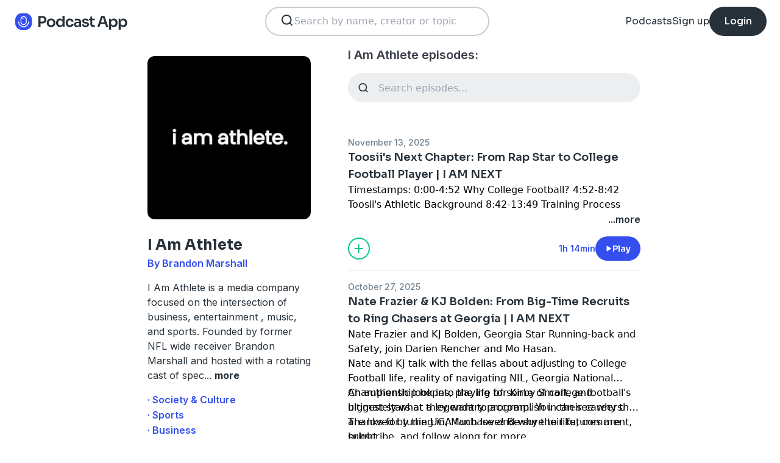

--- FILE ---
content_type: text/html; charset=utf-8
request_url: https://podcast.app/i-am-athlete-p1700507
body_size: 21915
content:
<!DOCTYPE html><html lang="en"><head><meta charSet="utf-8"/><meta http-equiv="x-ua-compatible" content="ie=edge"/><meta name="viewport" content="width=device-width, initial-scale=1.0, user-scalable=0, viewport-fit=cover"/><title>I Am Athlete podcast - Free on The Podcast App</title><link rel="canonical" href="https://podcast.app/i-am-athlete-p1700507"/><meta name="description" content="I Am Athlete is a media company focused on the intersection of business, entertainment , music, and sports. Founded by former NFL wide receiver Brandon Marshall and hosted with a rotating cast of..."/><link rel="preload" href="https://podcast-api-images.s3.amazonaws.com/corona/show/1700507/logo_300x300.jpeg" as="image" fetchPriority="high"/><meta name="title" content="I Am Athlete podcast - Free on The Podcast App"/><meta name="author" content="Brandon Marshall"/><meta name="keywords" content="I Am Athlete, Brandon Marshall, download, listen free, Podcasts, podcast, podcast app, Society &amp; Culture, Sports, Business"/><meta name="robots" content="INDEX,FOLLOW"/><meta property="al:ios:app_name" content="The Podcast App"/><meta property="al:ios:app_store_id" content="1199070742"/><meta property="al:ios:url" content="https://podcast.app/i-am-athlete-p1700507"/><meta property="og:title" content="I Am Athlete by Brandon Marshall"/><meta property="og:image" content="https://podcast-api-images.s3.amazonaws.com/corona/show/1700507/logo_300x300.jpeg"/><meta property="og:site_name" content="The Podcast App"/><meta property="og:type" content="article"/><meta property="og:url" content="https://podcast.app/i-am-athlete-p1700507"/><meta property="og:description" content="I Am Athlete is a media company focused on the intersection of business, entertainment , music, and sports. Founded by former NFL wide receiver Brandon Marshall and hosted with a rotating cast of..."/><meta name="twitter:site" content="@thepodcastapp"/><meta name="twitter:title" content="I Am Athlete by Brandon Marshall"/><meta name="twitter:description" content="I Am Athlete is a media company focused on the intersection of business, entertainment , music, and sports. Founded by former NFL wide receiver Brandon Marshall and hosted with a rotating cast of..."/><meta name="twitter:image" content="https://podcast-api-images.s3.amazonaws.com/corona/show/1700507/logo_300x300.jpeg"/><meta name="twitter:image:alt" content="I Am Athlete podcast"/><meta name="twitter:url" content="https://podcast.app/i-am-athlete-p1700507"/><meta name="twitter:app:country" content="US"/><meta name="twitter:app:name:iphone" content="The podcast App"/><meta name="twitter:app:id:iphone" content="1199070742"/><meta name="twitter:app:url:iphone" content="https://podcast.app/i-am-athlete-p1700507"/><meta name="twitter:app:name:ipad" content="The Podcast App"/><meta name="twitter:app:id:ipad" content="1199070742"/><meta name="twitter:app:url:ipad" content="https://podcast.app/i-am-athlete-p1700507"/><script type="application/ld+json">{"@context":"https://schema.org/","@type":"PodcastSeries","name":"I Am Athlete","description":"I Am Athlete is a media company focused on the intersection of business, entertainment , music, and sports. Founded by former NFL wide receiver Brandon Marshall and hosted with a rotating cast of special guests. IAA creates athlete-led content that resembles a “locker room”— a safe space for athletes and celebrities to tell their stories and have a voice while feeling comfortable amongst one another. All shows are unscripted and unfiltered, unraveling cultural discussions centered around sports, wellness, music, culture, fashion, and mental health. #BiggerThanAPodcast","aggregateRating":{"@type":"AggregateRating","ratingValue":"4.4","ratingCount":1775}}</script><meta name="next-head-count" content="34"/><link rel="shortcut icon" href="/images/logo.png" type="image/x-icon"/><link rel="dns-prefetch" href="https://www.googletagmanager.com"/><link rel="dns-prefetch" href="https://connect.facebook.net"/><link rel="dns-prefetch" href="https://scripts.clarity.ms"/><link rel="preconnect" href="https://podcast-api-images.s3.amazonaws.com" crossorigin="anonymous"/><link rel="dns-prefetch" href="https://podcast-api-images.s3.amazonaws.com"/><link rel="preconnect" href="https://fonts.gstatic.com/s/inter/v18/UcC73FwrK3iLTeHuS_nVMrMxCp50SjIa2JL7W0Q5n-wU.woff2" as="font" type="font/woff2" crossorigin="anonymous"/><link rel="preconnect" href="https://fonts.gstatic.com/s/inter/v18/UcC73FwrK3iLTeHuS_nVMrMxCp50SjIa2ZL7W0Q5n-wU.woff2" as="font" type="font/woff2" crossorigin="anonymous"/><link rel="preconnect" href="https://fonts.gstatic.com/s/inter/v18/UcC73FwrK3iLTeHuS_nVMrMxCp50SjIa25L7W0Q5n-wU.woff2" as="font" type="font/woff2" crossorigin="anonymous"/><link rel="preconnect" href="https://fonts.gstatic.com/s/sora/v12/xMQbuFFYT72XzQUpDqW1KX4.woff2" as="font" type="font/woff2" crossorigin="anonymous"/><link rel="preconnect" href="https://fonts.gstatic.com/s/inter/v18/UcC73FwrK3iLTeHuS_nVMrMxCp50SjIa1ZL7W0Q5nw.woff2" as="font" type="font/woff2" crossorigin="anonymous"/><link rel="preload" href="/images/search.svg" as="image"/><link rel="preload" href="/images/menu.svg" as="image"/><link rel="preload" href="/images/stores/app-store-dark.svg" as="image"/><link rel="preload" href="/images/stores/play-store-dark.svg" as="image"/><link rel="preload" href="/images/compact-doorslam-bg-illustration@2x.png" as="image" fetchPriority="high"/><link rel="preload" href="/_next/static/css/e8fcfda1b60d2328.css" as="style"/><link rel="stylesheet" href="/_next/static/css/e8fcfda1b60d2328.css" data-n-g=""/><noscript data-n-css=""></noscript><script defer="" nomodule="" src="/_next/static/chunks/polyfills-c67a75d1b6f99dc8.js"></script><script src="/_next/static/chunks/webpack-1bf6759874be67ba.js" defer=""></script><script src="/_next/static/chunks/framework-0c7baedefba6b077.js" defer=""></script><script src="/_next/static/chunks/main-b1c870cd799b644f.js" defer=""></script><script src="/_next/static/chunks/pages/_app-694f6636754058dc.js" defer=""></script><script src="/_next/static/chunks/74dd9c48-ce06c3e2e9b22c56.js" defer=""></script><script src="/_next/static/chunks/41155975-caa0b14e1ebbee07.js" defer=""></script><script src="/_next/static/chunks/cb355538-dbc14caaa82355c9.js" defer=""></script><script src="/_next/static/chunks/846-6a1c1b8aef8fa4c7.js" defer=""></script><script src="/_next/static/chunks/622-bd38ae1761f177c2.js" defer=""></script><script src="/_next/static/chunks/311-80511dbae695c5f3.js" defer=""></script><script src="/_next/static/chunks/374-ab96733d3ef5e110.js" defer=""></script><script src="/_next/static/chunks/415-3a083e4f28fa2980.js" defer=""></script><script src="/_next/static/chunks/494-a1c458d94238fee0.js" defer=""></script><script src="/_next/static/chunks/pages/podcasts/%5Bpid%5D-f8c9feb58515a502.js" defer=""></script><script src="/_next/static/bNkPDwcBfLuJazTEuzwml/_buildManifest.js" defer=""></script><script src="/_next/static/bNkPDwcBfLuJazTEuzwml/_ssgManifest.js" defer=""></script></head><body><noscript><iframe src="https://www.googletagmanager.com/ns.html?id=GTM-NSM2WR2" height="0" width="0" style="display:none;visibility:hidden"></iframe></noscript><div id="__next"><div class="hidden"><main class="mx-2 flex w-full flex-col rounded-2xl bg-white p-6 opacity-100 md:mx-0 md:w-80"><header class="mb-6 flex flex-col gap-y-4"><section class="flex flex-row justify-end"><button><img src="/images/close.svg" class="h-6 w-6" alt="Close"/> </button></section><h2 class="w-full break-words px-1 text-left font-sora text-xl font-bold">Share I Am Athlete</h2></header><span class="flex flex-row items-center gap-x-4 rounded-xl border border-white p-2 font-inter text-lg text-light-black hover:cursor-pointer hover:bg-light-gray"><span class="rounded-full border border-blue bg-blue p-2 text-white"><svg stroke="currentColor" fill="currentColor" stroke-width="0" viewBox="0 0 512 512" class="h-5 w-5" height="1em" width="1em" xmlns="http://www.w3.org/2000/svg"><path d="M326.612 185.391c59.747 59.809 58.927 155.698.36 214.59-.11.12-.24.25-.36.37l-67.2 67.2c-59.27 59.27-155.699 59.262-214.96 0-59.27-59.26-59.27-155.7 0-214.96l37.106-37.106c9.84-9.84 26.786-3.3 27.294 10.606.648 17.722 3.826 35.527 9.69 52.721 1.986 5.822.567 12.262-3.783 16.612l-13.087 13.087c-28.026 28.026-28.905 73.66-1.155 101.96 28.024 28.579 74.086 28.749 102.325.51l67.2-67.19c28.191-28.191 28.073-73.757 0-101.83-3.701-3.694-7.429-6.564-10.341-8.569a16.037 16.037 0 0 1-6.947-12.606c-.396-10.567 3.348-21.456 11.698-29.806l21.054-21.055c5.521-5.521 14.182-6.199 20.584-1.731a152.482 152.482 0 0 1 20.522 17.197zM467.547 44.449c-59.261-59.262-155.69-59.27-214.96 0l-67.2 67.2c-.12.12-.25.25-.36.37-58.566 58.892-59.387 154.781.36 214.59a152.454 152.454 0 0 0 20.521 17.196c6.402 4.468 15.064 3.789 20.584-1.731l21.054-21.055c8.35-8.35 12.094-19.239 11.698-29.806a16.037 16.037 0 0 0-6.947-12.606c-2.912-2.005-6.64-4.875-10.341-8.569-28.073-28.073-28.191-73.639 0-101.83l67.2-67.19c28.239-28.239 74.3-28.069 102.325.51 27.75 28.3 26.872 73.934-1.155 101.96l-13.087 13.087c-4.35 4.35-5.769 10.79-3.783 16.612 5.864 17.194 9.042 34.999 9.69 52.721.509 13.906 17.454 20.446 27.294 10.606l37.106-37.106c59.271-59.259 59.271-155.699.001-214.959z"></path></svg></span> <!-- -->Copy link</span><hr class="my-1 w-full opacity-80"/><a href="/cdn-cgi/l/email-protection#e2dd808d869bdf8a96969291c7d1a3c7d0a4c7d0a4928d8681839196cc839292c7d0a48bcf838fcf83968a8e879687cf92d3d5d2d2d7d2d5c7d1a497968fbd918d97908187c7d1a6958780c7d0d497968fbd8f87868b978fc7d1a6918a839087" target="_blank" class="flex flex-row items-center gap-x-4 rounded-xl border border-white p-2 font-inter text-lg text-light-black hover:cursor-pointer hover:bg-light-gray"><span class="rounded-full border border-blue bg-blue p-2 text-white"><svg stroke="currentColor" fill="currentColor" stroke-width="0" viewBox="0 0 512 512" class="h-5 w-5" height="1em" width="1em" xmlns="http://www.w3.org/2000/svg"><path d="M502.3 190.8c3.9-3.1 9.7-.2 9.7 4.7V400c0 26.5-21.5 48-48 48H48c-26.5 0-48-21.5-48-48V195.6c0-5 5.7-7.8 9.7-4.7 22.4 17.4 52.1 39.5 154.1 113.6 21.1 15.4 56.7 47.8 92.2 47.6 35.7.3 72-32.8 92.3-47.6 102-74.1 131.6-96.3 154-113.7zM256 320c23.2.4 56.6-29.2 73.4-41.4 132.7-96.3 142.8-104.7 173.4-128.7 5.8-4.5 9.2-11.5 9.2-18.9v-19c0-26.5-21.5-48-48-48H48C21.5 64 0 85.5 0 112v19c0 7.4 3.4 14.3 9.2 18.9 30.6 23.9 40.7 32.4 173.4 128.7 16.8 12.2 50.2 41.8 73.4 41.4z"></path></svg></span> <!-- -->Share to email</a><hr class="my-1 w-full opacity-80"/><a href="https://www.facebook.com/sharer/sharer.php?u=https%3A%2F%2Fpodcast.app%2Fi-am-athlete-p1700507%3Futm_source%3Dweb%26utm_medium%3Dshare" target="_blank" class="flex flex-row items-center gap-x-4 rounded-xl border border-white p-2 font-inter text-lg text-light-black hover:cursor-pointer hover:bg-light-gray"><span class="rounded-full border border-blue bg-blue p-2 text-white"><svg stroke="currentColor" fill="currentColor" stroke-width="0" viewBox="0 0 448 512" class="h-5 w-5" height="1em" width="1em" xmlns="http://www.w3.org/2000/svg"><path d="M400 32H48A48 48 0 0 0 0 80v352a48 48 0 0 0 48 48h137.25V327.69h-63V256h63v-54.64c0-62.15 37-96.48 93.67-96.48 27.14 0 55.52 4.84 55.52 4.84v61h-31.27c-30.81 0-40.42 19.12-40.42 38.73V256h68.78l-11 71.69h-57.78V480H400a48 48 0 0 0 48-48V80a48 48 0 0 0-48-48z"></path></svg></span> <!-- -->Share to Facebook</a><hr class="my-1 w-full opacity-80"/><a class="flex flex-row items-center gap-x-4 rounded-xl border border-white p-2 font-inter text-lg text-light-black hover:cursor-pointer hover:bg-light-gray" href="https://twitter.com/intent/tweet?text=https%3A%2F%2Fpodcast.app%2Fi-am-athlete-p1700507%3Futm_source%3Dweb%26utm_medium%3Dshare" target="_blank"><span class="rounded-full border border-blue bg-blue p-2 text-white"><svg stroke="currentColor" fill="currentColor" stroke-width="0" viewBox="0 0 512 512" class="h-5 w-5" height="1em" width="1em" xmlns="http://www.w3.org/2000/svg"><path d="M389.2 48h70.6L305.6 224.2 487 464H345L233.7 318.6 106.5 464H35.8L200.7 275.5 26.8 48H172.4L272.9 180.9 389.2 48zM364.4 421.8h39.1L151.1 88h-42L364.4 421.8z"></path></svg></span> <!-- -->Share to X</a></main></div><div class="hidden"><div class="z-40 flex flex-col items-center justify-center rounded-3xl border border-light-black bg-white"><header class="flex w-full flex-row justify-end px-4 pt-4"><img src="/images/close.svg" alt="Close" class="h-6 w-6 hover:cursor-pointer"/></header><article class="flex w-full flex-col items-center justify-center rounded-6xl py-8"><img src="/images/logo.png" alt="Podcast App" class="mb-5 h-12 w-12"/><h1 class="mx-8 mb-8 text-center font-sora text-4xl font-bold md:mx-32">Sign up to save your podcasts</h1><form class="flex w-4/5 flex-col gap-y-5 md:w-3/4"><div class="flex flex-col gap-y-3"><label class="font-inter text-base font-medium text-light-black">Email address</label><div class="flex flex-row items-center gap-x-1 rounded-full border-2 bg-input-background px-4 py-3 border-pagination-border-gray focus-within:border-blue"><img src="/images/signup_email-field.svg" alt="Email" class="h-8 w-8 flex-grow-0"/><input class="flex-grow bg-input-background placeholder:font-inter placeholder:text-base placeholder:font-medium placeholder:text-pill-back placeholder:opacity-40 focus:outline-none" type="email" placeholder="name@domain.com" value=""/></div></div><div class="flex flex-col gap-y-3"><label class="font-inter text-base font-medium text-light-black">Password</label><div class="flex flex-row items-center gap-x-1 rounded-full border-2 bg-input-background px-4 py-3 border-pagination-border-gray focus-within:border-blue"><img src="/images/signup_password-field.svg" alt="Password" class="h-8 w-8 flex-grow-0"/><input class="flex-grow bg-input-background placeholder:font-inter placeholder:text-base placeholder:font-medium placeholder:text-pill-back placeholder:opacity-40 focus:outline-none" type="password" placeholder="Password" value=""/></div></div><button class="group flex w-full items-center justify-center rounded-full border border-blue bg-blue py-4 hover:bg-white" type="submit"><span class="font-sora text-base font-bold leading-6 tracking-tight text-white group-hover:text-blue">Register</span></button></form><div class="relative my-8 flex w-4/5 flex-row items-center md:w-3/4"><hr class=" flex-grow border border-pagination-border-gray"/><span class="mx-6 font-inter text-base font-medium text-light-black">Or</span><hr class=" flex-grow border border-pagination-border-gray"/></div><section class="flex w-4/5 flex-col gap-y-5 md:w-3/4"><button class="flex  flex-row items-center justify-center rounded-full border border-pagination-border-gray px-3 py-4 hover:bg-pagination-border-gray"><img src="/images/auth/signup_google.svg" alt="Continue with Google" class="h-7.5 w-7.5 flex-grow-0"/><span class="flex-grow font-inter text-base font-medium tracking-normal text-light-black">Continue with Google</span></button></section><section class="mt-7 flex w-4/5 flex-col items-center justify-center gap-y-8 md:w-3/4"><span class="font-inter text-base font-medium text-light-black">Already have an account?<!-- --> <a class="font-bold text-blue hover:underline" href="/signin">Log in here.</a></span></section></article></div></div><div class="left-0 top-0 mb-4 h-15 w-15 bg-white"></div><nav class="absolute left-0 top-0 z-10 flex w-full flex-col  bg-white"><section class="flex h-17.5 flex-row items-center justify-between p-5 md:p-5.5"><a href="/"><img src="/images/logo.svg" alt="Podcast App" class="h-7.5 w-auto"/></a><section class="flex gap-x-7.5 md:hidden "><img src="/images/search.svg" alt="Search" class="h-6 w-auto undefined"/><img src="/images/menu.svg" alt="Menu" class="h-6 w-auto"/></section><section class="hidden flex-row md:flex"><form class="w-96 px-2"><div class="my-2 flex h-12 w-full flex-row rounded-full border-2 border-search-border-gray bg-white px-5.5 py-2"><div class="flex w-full flex-row gap-x-2 "><img src="/images/search.svg" class="h-6 w-6" alt="Search..."/><input class="h- flex-grow appearance-none" type="text" placeholder="Search by name, creator or topic" value=""/></div></div></form></section><section class="hidden flex-row items-center gap-x-7.5 md:flex"><a class="font-sora text-base text-light-black hover:underline" href="/shows">Podcasts</a><a class="font-sora text-base text-light-black hover:underline" href="/register">Sign up</a><a class="flex h-12 items-center justify-center rounded-3xl bg-light-black px-6 hover:opacity-80" href="/signin"><span class="font-sora text-base font-medium text-white">Login</span></a></section></section><section class="hidden"><form class="w-full px-2"><div class="my-2 flex h-12 w-full flex-row rounded-full border-2 border-search-border-gray bg-white px-5.5 py-2"><div class="flex w-full flex-row gap-x-2"><img src="/images/search.svg" class="h-6 w-6" alt="Search..."/><input class="flex-grow appearance-none" type="text" placeholder="Search by name, creator or topic" value=""/></div></div></form><a class="mx-5.5  bg-white p-4 text-center font-sora text-lg text-light-black" href="/shows">Podcasts</a><div class="flex w-full items-center justify-center"><hr class="w-96/100 border-light-gray bg-light-gray"/></div><a class="mx-5.5  bg-white p-4 text-center font-sora text-lg text-light-black" href="/signin">Login</a><a class="mx-5.5 rounded-full bg-blue p-4 text-center font-sora text-lg text-white" href="/register">Sign up</a></section></nav><div class="flex flex-col md:mx-auto md:w-2/3 md:flex-row md:gap-x-2"><div itemscope="" itemType="https://schema.org/PodcastSeries" class="md:w-2/5"><meta name="name" content="I Am Athlete"/><meta name="description" content="I Am Athlete is a media company focused on the intersection of business, entertainment , music, and sports. Founded by former NFL wide receiver Brandon Marshall and hosted with a rotating cast of..."/><div><section class="mx-auto flex flex-col justify-start p-4 md:w-10/12 md:justify-between md:pl-0"><header class="flex flex-row space-x-4 md:flex-col md:space-x-0 "><img src="https://podcast-api-images.s3.amazonaws.com/corona/show/1700507/logo_300x300.jpeg" class="h-32 w-32 rounded-xl md:h-auto md:w-full" alt="I Am Athlete"/><section class="flex flex-col md:mt-6"><h1 class="w-full break-words text-left font-sora text-2xl font-bold leading-9 text-light-black">I Am Athlete</h1><p class="font-inter text-base font-semibold leading-6 text-blue">By Brandon Marshall</p></section></header><article class="flex flex-col space-y-2 py-2"><div class="styled-description font-inter text-base font-normal leading-6 text-light-black">I Am Athlete is a media company focused on the intersection of business, entertainment , music, and sports. Founded by former NFL wide receiver Brandon Marshall and hosted with a rotating cast of spec<!-- -->...<!-- --> <span class="font-bold hover:cursor-pointer">more</span></div><section class="hidden"><span class="font-inter text-base font-bold"></span></section></article><ul class="hidden flex-col md:flex"><li><a class="font-inter text-base font-semibold text-blue hover:underline" href="/shows/society-culture">· Society &amp; Culture</a></li><li><a class="font-inter text-base font-semibold text-blue hover:underline" href="/shows/sports">· Sports</a></li><li><a class="font-inter text-base font-semibold text-blue hover:underline" href="/shows/business">· Business</a></li></ul><section class="flex w-full flex-row gap-x-3 py-2"><button class="flex w-full flex-row items-center justify-center gap-x-2 rounded-full border px-2 py-3 text-center font-inter text-sm font-medium border-blue bg-blue text-white"><img src="/images/add_favorites.svg" alt="Share" class="h-6 w-6"/>Add to Favorites</button><button class="flex w-full flex-row items-center justify-center gap-x-2 rounded-full border border-light-gray px-2 py-3 text-center font-inter text-sm font-medium text-light-black md:hover:bg-light-gray"><img src="/images/share.svg" alt="Share" class="h-6 w-6"/>Share</button></section><hr class="my-2 opacity-70"/><section itemscope="" itemProp="aggregateRating" itemType="https://schema.org/AggregateRating" class="flex items-center justify-between p-2"><div class="flex flex-row items-center space-x-2"><ul class="flex flex-row items-center justify-center gap-x-0.5"><li><img src="/images/star-full.svg" alt="4.4" class="h-5 w-5"/></li><li><img src="/images/star-full.svg" alt="4.4" class="h-5 w-5"/></li><li><img src="/images/star-full.svg" alt="4.4" class="h-5 w-5"/></li><li><img src="/images/star-full.svg" alt="4.4" class="h-5 w-5"/></li><li><img src="/images/star-half.svg" alt="4.4" class="h-5 w-5"/></li></ul><p class="font-inter text-xl font-bold  text-light-black" itemProp="ratingValue">4.4</p></div><p class="flex-grow gap-x-2 text-right font-inter text-base font-medium leading-6 text-light-black"><span itemProp="reviewCount" class="hidden">1775</span>1,775 ratings</p><div itemProp="itemReviewed" itemscope="" itemType="https://schema.org/PodcastSeries"><meta itemProp="name" content="I Am Athlete"/><meta itemProp="description" content="I Am Athlete is a media company focused on the intersection of business, entertainment , music, and sports. Founded by former NFL wide receiver Brandon Marshall and hosted with a rotating cast of special guests. IAA creates athlete-led content that resembles a “locker room”— a safe space for athletes and celebrities to tell their stories and have a voice while feeling comfortable amongst one another. All shows are unscripted and unfiltered, unraveling cultural discussions centered around sports, wellness, music, culture, fashion, and mental health. #BiggerThanAPodcast"/></div></section><hr class="my-2 opacity-70"/><section class="flex flex-row justify-between py-2 md:flex-col md:py-0"><a href="https://itunes.apple.com/us/app/the-podcast-app/id1199070742?mt=8" class="w-full"><img src="/images/stores/app-store-dark.svg" alt="Download on the App Store" class="h-auto w-full md:hidden"/></a><section class="hidden flex-col gap-y-5 py-4 md:flex"><a href="https://itunes.apple.com/us/app/the-podcast-app/id1199070742?mt=8"><img src="/images/stores/app-store-dark.svg" alt="Download on the App Store" class="h-auto w-full"/></a><a href="https://play.google.com/store/apps/details?id=com.streema.podcast&amp;hl=en"><img alt="Get it on Google Play" loading="lazy" width="298" height="88" decoding="async" data-nimg="1" class="h-auto w-full" style="color:transparent" src="/images/stores/play-store-dark.svg"/></a></section></section><hr class="my-2 opacity-70 md:hidden"/><div class="hidden md:block"><article class="m-4 flex flex-col gap-y-3 rounded-3xl bg-blue bg-opacity-10 p-7 md:m-0"><h2 class="break-words font-sora text-xl font-semibold">FAQs about I Am Athlete:</h2><section><h3 class="break-words font-inter text-base font-bold leading-6 text-light-black">How many episodes does I Am Athlete have?</h3><p class="break-words font-inter text-base font-normal leading-6 text-light-black">The podcast currently has 607 episodes available.</p></section></article></div></section></div></div><section class="mx-auto flex w-full flex-col px-4 md:w-3/5"><h2 class="font-inter text-xl font-semibold text-black">I Am Athlete episodes:</h2><form class="w-full"><input class="episode-search my-4 h-12 w-full appearance-none rounded-full bg-light-gray px-4 py-2 text-left placeholder:text-left" type="text" placeholder="Search episodes..." value=""/></form><ul class="md:mt-8"><li><article class="my-2 flex flex-col gap-y-1"><a class="font-inter text-sm font-medium text-title-gray" title="Toosii&#x27;s Next Chapter: From Rap Star to College Football Player | I AM NEXT - I Am Athlete" rel="nofollow" href="/toosiis-next-chapter-from-rap-star-to-college-football-player-i-am-next-e431778405">November 13, 2025</a><a title="Toosii&#x27;s Next Chapter: From Rap Star to College Football Player | I AM NEXT - I Am Athlete" rel="nofollow" class="font-sora text-lg font-semibold text-light-black" href="/toosiis-next-chapter-from-rap-star-to-college-football-player-i-am-next-e431778405">Toosii&#x27;s Next Chapter: From Rap Star to College Football Player | I AM NEXT</a><div><a class="line-clamp-2" title="Toosii&#x27;s Next Chapter: From Rap Star to College Football Player | I AM NEXT - I Am Athlete" rel="nofollow" href="/toosiis-next-chapter-from-rap-star-to-college-football-player-i-am-next-e431778405"><div><p>Timestamps: 0:00-4:52 Why College Football? 4:52-8:42 Toosii&#x27;s Athletic Background 8:42-13:49 Training Process 13:49-22:15 Recruiting Journey 22:15-29:18 Is this Serious? 29:18-31:57 Are you REALLY Ready? 31:57-38:20 Music Journey 38:20-47:28 Rapper to Singer 47:28-56:35 Finding God 56:35-1:02:05 NBA Youngboy 1:02:05-1:09:06 Newly Engaged/Love Life 1:09:06-1:11:00 Fatherhood 1:11:00-1:13:46 Take The Risk</p><br/> <p>Hosted by Simplecast, an AdsWizz company. See <!-- -->pcm.adswizz.com<!-- --> for information about our collection and use of personal data for advertising.</p></div></a><div class="flex flex-row justify-end"><span class="font-inter text-base font-semibold text-light-black hover:cursor-pointer">...more</span></div></div><section class="mt-4 flex flex-row items-center justify-between"><img src="/images/add_listenlater.svg" alt="Listen Later" class="h-9 w-auto hover:cursor-pointer"/><nav class="flex flex-row items-center gap-x-4"><span class="font-inter text-sm font-semibold text-blue">1h 14min</span><button class="flex flex-row items-center gap-x-2 rounded-full bg-blue px-4 py-2 font-sora text-sm font-semibold leading-6 text-white"><img src="/images/play.svg" alt="Toosii&#x27;s Next Chapter: From Rap Star to College Football Player | I AM NEXT" class="h-3 w-3"/>Play</button></nav></section></article><hr class="my-4 w-full text-header-shadow-gray"/></li><li><article class="my-2 flex flex-col gap-y-1"><a class="font-inter text-sm font-medium text-title-gray" title="Nate Frazier &amp; KJ Bolden: From Big-Time Recruits to Ring Chasers at Georgia | I AM NEXT - I Am Athlete" rel="nofollow" href="/nate-frazier-kj-bolden-from-big-time-recruits-to-ring-chasers-at-georgia-i-am-next-e429794029">October 27, 2025</a><a title="Nate Frazier &amp; KJ Bolden: From Big-Time Recruits to Ring Chasers at Georgia | I AM NEXT - I Am Athlete" rel="nofollow" class="font-sora text-lg font-semibold text-light-black" href="/nate-frazier-kj-bolden-from-big-time-recruits-to-ring-chasers-at-georgia-i-am-next-e429794029">Nate Frazier &amp; KJ Bolden: From Big-Time Recruits to Ring Chasers at Georgia | I AM NEXT</a><div><a class="line-clamp-2" title="Nate Frazier &amp; KJ Bolden: From Big-Time Recruits to Ring Chasers at Georgia | I AM NEXT - I Am Athlete" rel="nofollow" href="/nate-frazier-kj-bolden-from-big-time-recruits-to-ring-chasers-at-georgia-i-am-next-e429794029"><div>Nate Frazier and KJ Bolden, Georgia Star Running-back and Safety, join Darien Rencher and Mo Hasan. </div><div></div><div>Nate and KJ talk with the fellas about adjusting to College Football life, reality of navigating NIL, Georgia National Championship hopes, playing for Kirby Smart, and ultimately what they want to accomplish in their careers. </div><div></div><div>An authentic look into the life of some of college football&#x27;s biggest stars at a legendary program. You can see why they are loved by the UGA fanbase and why their futures are bright. </div><div></div><div>Thanks for tuning in, Much love! Be sure to like, comment, subscribe, and follow along for more.</div><div> Hosted by Simplecast, an AdsWizz company. See https://pcm.adswizz.com</div><div>for information about our collection and use of personal data for</div><div>advertising.</div></a><div class="flex flex-row justify-end"><span class="font-inter text-base font-semibold text-light-black hover:cursor-pointer">...more</span></div></div><section class="mt-4 flex flex-row items-center justify-between"><img src="/images/add_listenlater.svg" alt="Listen Later" class="h-9 w-auto hover:cursor-pointer"/><nav class="flex flex-row items-center gap-x-4"><span class="font-inter text-sm font-semibold text-blue">46min</span><button class="flex flex-row items-center gap-x-2 rounded-full bg-blue px-4 py-2 font-sora text-sm font-semibold leading-6 text-white"><img src="/images/play.svg" alt="Nate Frazier &amp; KJ Bolden: From Big-Time Recruits to Ring Chasers at Georgia | I AM NEXT" class="h-3 w-3"/>Play</button></nav></section></article><hr class="my-4 w-full text-header-shadow-gray"/></li><li><article class="my-2 flex flex-col gap-y-1"><a class="font-inter text-sm font-medium text-title-gray" title="How Dabo Swinney Turned Challenges into Championships | I AM NEXT - I Am Athlete" rel="nofollow" href="/how-dabo-swinney-turned-challenges-into-championships-i-am-next-e428661739">October 16, 2025</a><a title="How Dabo Swinney Turned Challenges into Championships | I AM NEXT - I Am Athlete" rel="nofollow" class="font-sora text-lg font-semibold text-light-black" href="/how-dabo-swinney-turned-challenges-into-championships-i-am-next-e428661739">How Dabo Swinney Turned Challenges into Championships | I AM NEXT</a><div><a class="line-clamp-2" title="How Dabo Swinney Turned Challenges into Championships | I AM NEXT - I Am Athlete" rel="nofollow" href="/how-dabo-swinney-turned-challenges-into-championships-i-am-next-e428661739"><div><p>Timestamps: 0:00-5:35 I Am Next Intro 5:35-9:21 Season Predictions 9:21-12:30 His WHY 12:30-14:35 Past Success 14:35-20:40 Cade Klubnik 20:40-23:57 Handling Adversity 23:57-26:15 Foundation of Faith 26:15-31:46 Clemson Culture 31:46-35:38 Recruiting Philosophy 35:38-38:28 NIL 38:28-43:43 Transfer Portal Takes 43:43-49:53 Hot Takes 49:53-50:53 Swinney-isms</p><br/> <p>Hosted by Simplecast, an AdsWizz company. See <!-- -->pcm.adswizz.com<!-- --> for information about our collection and use of personal data for advertising.</p></div></a><div class="flex flex-row justify-end"><span class="font-inter text-base font-semibold text-light-black hover:cursor-pointer">...more</span></div></div><section class="mt-4 flex flex-row items-center justify-between"><img src="/images/add_listenlater.svg" alt="Listen Later" class="h-9 w-auto hover:cursor-pointer"/><nav class="flex flex-row items-center gap-x-4"><span class="font-inter text-sm font-semibold text-blue">51min</span><button class="flex flex-row items-center gap-x-2 rounded-full bg-blue px-4 py-2 font-sora text-sm font-semibold leading-6 text-white"><img src="/images/play.svg" alt="How Dabo Swinney Turned Challenges into Championships | I AM NEXT" class="h-3 w-3"/>Play</button></nav></section></article><hr class="my-4 w-full text-header-shadow-gray"/></li><li><article class="my-2 flex flex-col gap-y-1"><a class="font-inter text-sm font-medium text-title-gray" title="Coach Shane Beamer: Rebuilding South Carolina &amp; Saving College Football | I AM NEXT - I Am Athlete" rel="nofollow" href="/coach-shane-beamer-rebuilding-south-carolina-saving-college-football-i-am-next-e427297615">October 03, 2025</a><a title="Coach Shane Beamer: Rebuilding South Carolina &amp; Saving College Football | I AM NEXT - I Am Athlete" rel="nofollow" class="font-sora text-lg font-semibold text-light-black" href="/coach-shane-beamer-rebuilding-south-carolina-saving-college-football-i-am-next-e427297615">Coach Shane Beamer: Rebuilding South Carolina &amp; Saving College Football | I AM NEXT</a><div><a class="line-clamp-2" title="Coach Shane Beamer: Rebuilding South Carolina &amp; Saving College Football | I AM NEXT - I Am Athlete" rel="nofollow" href="/coach-shane-beamer-rebuilding-south-carolina-saving-college-football-i-am-next-e427297615"><div><p>0:00-5:30</p><p>5:30-15:30  Rebuilding Carolina</p><p>15:30-19:30 CFP Opinions</p><p>19:30-28:30 Head Coach Ups &amp; Downs</p><p>28:30-43:30  NIL &amp; Transfer Portal</p><p>43:30-53:30 In-State Rivalry</p><p>53:30-58:30 Dream Job</p><p>58:30-1:06:30  Life of a Coach</p><p>1:06:30-1:08:30 Fantasia</p><p>1:08:30-1:14:23 Hot Takes</p><br/> <p>Hosted by Simplecast, an AdsWizz company. See <!-- -->pcm.adswizz.com<!-- --> for information about our collection and use of personal data for advertising.</p></div></a><div class="flex flex-row justify-end"><span class="font-inter text-base font-semibold text-light-black hover:cursor-pointer">...more</span></div></div><section class="mt-4 flex flex-row items-center justify-between"><img src="/images/add_listenlater.svg" alt="Listen Later" class="h-9 w-auto hover:cursor-pointer"/><nav class="flex flex-row items-center gap-x-4"><span class="font-inter text-sm font-semibold text-blue">1h 15min</span><button class="flex flex-row items-center gap-x-2 rounded-full bg-blue px-4 py-2 font-sora text-sm font-semibold leading-6 text-white"><img src="/images/play.svg" alt="Coach Shane Beamer: Rebuilding South Carolina &amp; Saving College Football | I AM NEXT" class="h-3 w-3"/>Play</button></nav></section></article><hr class="my-4 w-full text-header-shadow-gray"/></li><li><article class="my-2 flex flex-col gap-y-1"><a class="font-inter text-sm font-medium text-title-gray" title="Carson Beck on Leaving Georgia to Lead Miami Back to the Top - I Am Athlete" rel="nofollow" href="/carson-beck-on-leaving-georgia-to-lead-miami-back-to-the-top-e426515512">September 26, 2025</a><a title="Carson Beck on Leaving Georgia to Lead Miami Back to the Top - I Am Athlete" rel="nofollow" class="font-sora text-lg font-semibold text-light-black" href="/carson-beck-on-leaving-georgia-to-lead-miami-back-to-the-top-e426515512">Carson Beck on Leaving Georgia to Lead Miami Back to the Top</a><div><a class="line-clamp-2" title="Carson Beck on Leaving Georgia to Lead Miami Back to the Top - I Am Athlete" rel="nofollow" href="/carson-beck-on-leaving-georgia-to-lead-miami-back-to-the-top-e426515512"><div><p><br/> </p><p>0:00-3:00 I Am Next Intro</p><p>3:00-3:34 Carson Beck Interview Begins</p><p>3:34-5:45 Coming to Miami</p><p>5:45-7:30 Leaving Georgia</p><p>7:30-8:15 2025 Mindset</p><p>8:15-10:41 UGA Experience</p><p>10:41-11:50 Message to UGA</p><p>11:50-14:27 Name, Image, and Likeness</p><p>14:27-17:50 Miami Attraction</p><p>17:50-19:40 2025 Goals</p><p>19:40-23:40 Responding to Adversity</p><p>23:40-26:13 The Finale</p><br/> <p>Hosted by Simplecast, an AdsWizz company. See <!-- -->pcm.adswizz.com<!-- --> for information about our collection and use of personal data for advertising.</p></div></a><div class="flex flex-row justify-end"><span class="font-inter text-base font-semibold text-light-black hover:cursor-pointer">...more</span></div></div><section class="mt-4 flex flex-row items-center justify-between"><img src="/images/add_listenlater.svg" alt="Listen Later" class="h-9 w-auto hover:cursor-pointer"/><nav class="flex flex-row items-center gap-x-4"><span class="font-inter text-sm font-semibold text-blue">27min</span><button class="flex flex-row items-center gap-x-2 rounded-full bg-blue px-4 py-2 font-sora text-sm font-semibold leading-6 text-white"><img src="/images/play.svg" alt="Carson Beck on Leaving Georgia to Lead Miami Back to the Top" class="h-3 w-3"/>Play</button></nav></section></article><hr class="my-4 w-full text-header-shadow-gray"/></li><li><article class="my-2 flex flex-col gap-y-1"><a class="font-inter text-sm font-medium text-title-gray" title="Ryan Williams: Face of College Football? &amp; Alabama Post-Coach Saban | I AM NEXT - I Am Athlete" rel="nofollow" href="/ryan-williams-face-of-college-football-alabama-post-coach-saban-i-am-next-e425873801">September 20, 2025</a><a title="Ryan Williams: Face of College Football? &amp; Alabama Post-Coach Saban | I AM NEXT - I Am Athlete" rel="nofollow" class="font-sora text-lg font-semibold text-light-black" href="/ryan-williams-face-of-college-football-alabama-post-coach-saban-i-am-next-e425873801">Ryan Williams: Face of College Football? &amp; Alabama Post-Coach Saban | I AM NEXT</a><div><a class="line-clamp-2" title="Ryan Williams: Face of College Football? &amp; Alabama Post-Coach Saban | I AM NEXT - I Am Athlete" rel="nofollow" href="/ryan-williams-face-of-college-football-alabama-post-coach-saban-i-am-next-e425873801"><div>Ryan Williams, Alabama Star Wide Receiver, joins Darien Rencher and Mo Hasan. </div><div></div><div>Ryan talks with the fellas about breaking onto the College Football scene, handling all the pressure, Alabama Football National Championship hopes, painting his nails, NIL, and ultimately what he hopes to accomplish in his career.</div><div></div><div> Great look into the life of one of college football&#x27;s biggest stars, and you can see why he is beloved by the Alabama fanbase and beyond. Ryan Williams exemplifies the next generation of sports stars: winning on and off the field.</div><div></div><div>Thanks for tuning in, Much love! Be sure to like, comment, subscribe, and follow along for more. Hosted by Simplecast, an AdsWizz company. See https://pcm.adswizz.com</div><div>for information about our collection and use of personal data for</div><div>advertising.</div></a><div class="flex flex-row justify-end"><span class="font-inter text-base font-semibold text-light-black hover:cursor-pointer">...more</span></div></div><section class="mt-4 flex flex-row items-center justify-between"><img src="/images/add_listenlater.svg" alt="Listen Later" class="h-9 w-auto hover:cursor-pointer"/><nav class="flex flex-row items-center gap-x-4"><span class="font-inter text-sm font-semibold text-blue">39min</span><button class="flex flex-row items-center gap-x-2 rounded-full bg-blue px-4 py-2 font-sora text-sm font-semibold leading-6 text-white"><img src="/images/play.svg" alt="Ryan Williams: Face of College Football? &amp; Alabama Post-Coach Saban | I AM NEXT" class="h-3 w-3"/>Play</button></nav></section></article><hr class="my-4 w-full text-header-shadow-gray"/></li><li><article class="my-2 flex flex-col gap-y-1"><a class="font-inter text-sm font-medium text-title-gray" title="Fran Brown on Rebuilding Syracuse, Navigating NIL, &amp; Mindset as Nation’s Top Recruiter | I AM NEXT - I Am Athlete" rel="nofollow" href="/fran-brown-on-rebuilding-syracuse-navigating-nil-mindset-as-nations-top-recruiter-i-am-next-e425688655">September 18, 2025</a><a title="Fran Brown on Rebuilding Syracuse, Navigating NIL, &amp; Mindset as Nation’s Top Recruiter | I AM NEXT - I Am Athlete" rel="nofollow" class="font-sora text-lg font-semibold text-light-black" href="/fran-brown-on-rebuilding-syracuse-navigating-nil-mindset-as-nations-top-recruiter-i-am-next-e425688655">Fran Brown on Rebuilding Syracuse, Navigating NIL, &amp; Mindset as Nation’s Top Recruiter | I AM NEXT</a><div><a class="line-clamp-2" title="Fran Brown on Rebuilding Syracuse, Navigating NIL, &amp; Mindset as Nation’s Top Recruiter | I AM NEXT - I Am Athlete" rel="nofollow" href="/fran-brown-on-rebuilding-syracuse-navigating-nil-mindset-as-nations-top-recruiter-i-am-next-e425688655"><div><p>0:00-6:00 I Am Next Intro</p><p>6:00-7:11   Fran Bran Interview Begins</p><p>7:11-13:51   Fran’s Background</p><p>13:51-18:51 Recruiting Philosophy</p><p>18:51-30:51  Coaching Principles</p><p>30:51-43:05  Navigating NIL &amp; Transfer Portal</p><p>43:05-53:30 Year 1 Success</p><p>53:50-58:20 Faith/Advice</p><p>58:20-1:01:50 Music</p><p>1:01:50-1:04:50 Bigger Picture</p><p>1:04:50-1:10:50 Financial Literacy</p><p>1:10:50-1:11:55 Outro</p><br/> <p>Hosted by Simplecast, an AdsWizz company. See <!-- -->pcm.adswizz.com<!-- --> for information about our collection and use of personal data for advertising.</p></div></a><div class="flex flex-row justify-end"><span class="font-inter text-base font-semibold text-light-black hover:cursor-pointer">...more</span></div></div><section class="mt-4 flex flex-row items-center justify-between"><img src="/images/add_listenlater.svg" alt="Listen Later" class="h-9 w-auto hover:cursor-pointer"/><nav class="flex flex-row items-center gap-x-4"><span class="font-inter text-sm font-semibold text-blue">1h 12min</span><button class="flex flex-row items-center gap-x-2 rounded-full bg-blue px-4 py-2 font-sora text-sm font-semibold leading-6 text-white"><img src="/images/play.svg" alt="Fran Brown on Rebuilding Syracuse, Navigating NIL, &amp; Mindset as Nation’s Top Recruiter | I AM NEXT" class="h-3 w-3"/>Play</button></nav></section></article><hr class="my-4 w-full text-header-shadow-gray"/></li><li><article class="my-2 flex flex-col gap-y-1"><a class="font-inter text-sm font-medium text-title-gray" title="Gunner Stockton on Replacing Carson Beck, Farming Cows &amp; Eyeing National Championship | I Am Next - I Am Athlete" rel="nofollow" href="/gunner-stockton-on-replacing-carson-beck-farming-cows-eyeing-national-championship-i-am-next-e424861623">September 10, 2025</a><a title="Gunner Stockton on Replacing Carson Beck, Farming Cows &amp; Eyeing National Championship | I Am Next - I Am Athlete" rel="nofollow" class="font-sora text-lg font-semibold text-light-black" href="/gunner-stockton-on-replacing-carson-beck-farming-cows-eyeing-national-championship-i-am-next-e424861623">Gunner Stockton on Replacing Carson Beck, Farming Cows &amp; Eyeing National Championship | I Am Next</a><div><a class="line-clamp-2" title="Gunner Stockton on Replacing Carson Beck, Farming Cows &amp; Eyeing National Championship | I Am Next - I Am Athlete" rel="nofollow" href="/gunner-stockton-on-replacing-carson-beck-farming-cows-eyeing-national-championship-i-am-next-e424861623"><div><p>Timestamps: </p><p>0:00-4:50 Intro</p><p>4:50-6:20 Gunner Interview begins</p><p>6:20-7:30 QB Competition</p><p>7:30-8:48 Lessons as a Backup</p><p>8:48-13:15 Scout Team Stories</p><p>13:15-16:30 Kirby Smart</p><p>16:30-19:05 Gunner’s Mentality</p><p>19:05-20:14 Gunner’s Foundation/Faith</p><p>20:14-23:39 Owning Cows</p><p>23:39-25:41 High School Legend</p><p>25:41-26:06 Hot Takes</p><p>26:06-26:39 NIL</p><p>28:12-29:90 Georgia Offense</p><p>29:00-34:40 Georgia Football History</p><p>34:40-35:45 Life of QB1</p><p>35:45-36:30 Dating in College</p><p>36:30-37:30 Georgia fanbase</p><p>37:30-39:00 SEC atmospheres</p><p>39:00-40:19 UGA Script</p><br/> <p>Hosted by Simplecast, an AdsWizz company. See <!-- -->pcm.adswizz.com<!-- --> for information about our collection and use of personal data for advertising.</p></div></a><div class="flex flex-row justify-end"><span class="font-inter text-base font-semibold text-light-black hover:cursor-pointer">...more</span></div></div><section class="mt-4 flex flex-row items-center justify-between"><img src="/images/add_listenlater.svg" alt="Listen Later" class="h-9 w-auto hover:cursor-pointer"/><nav class="flex flex-row items-center gap-x-4"><span class="font-inter text-sm font-semibold text-blue">41min</span><button class="flex flex-row items-center gap-x-2 rounded-full bg-blue px-4 py-2 font-sora text-sm font-semibold leading-6 text-white"><img src="/images/play.svg" alt="Gunner Stockton on Replacing Carson Beck, Farming Cows &amp; Eyeing National Championship | I Am Next" class="h-3 w-3"/>Play</button></nav></section></article><hr class="my-4 w-full text-header-shadow-gray"/></li><li><article class="my-2 flex flex-col gap-y-1"><a class="font-inter text-sm font-medium text-title-gray" title="LaNorris Sellers: best player in college football? | I AM NEXT - I Am Athlete" rel="nofollow" href="/lanorris-sellers-best-player-in-college-football-i-am-next-e424062550">September 02, 2025</a><a title="LaNorris Sellers: best player in college football? | I AM NEXT - I Am Athlete" rel="nofollow" class="font-sora text-lg font-semibold text-light-black" href="/lanorris-sellers-best-player-in-college-football-i-am-next-e424062550">LaNorris Sellers: best player in college football? | I AM NEXT</a><div><a class="line-clamp-2" title="LaNorris Sellers: best player in college football? | I AM NEXT - I Am Athlete" rel="nofollow" href="/lanorris-sellers-best-player-in-college-football-i-am-next-e424062550"><div><p> </p><p>Episode Timestamps:</p><p>0:00 Intro</p><p>5:08 LaNorris Sellers Interview Begins</p><p>8:00 Player Comparison</p><p>9:00 Self-Improvement/Background</p><p>10:20 Handling the hype</p><p>11:20 NIL Experience</p><p>13:04 2025 Carolina team</p><p>14:30 NCAA 26</p><p>16:00 Playoff Snub</p><p>19:00 Heisman Hopes</p><p>21:00 LaNorris WR</p><p>23:00 Goggles</p><p>24:30 USC vs Clemson</p><p>26:00 Life as QB1</p><p>28:30 Craziest DMs</p><p>32:40 Coach Beamer</p><p>35:00 Side Quests</p><p>36:30 NIL</p><p>39:40 SEC Rankings</p><p>40:50 Upbringing</p><p>42:15 Spending Money</p><p>44:00 2025 Mentality</p><p>45:30 Dylan Stewart</p><p>46:30 Writes His Script </p><br/> <p>Hosted by Simplecast, an AdsWizz company. See <!-- -->pcm.adswizz.com<!-- --> for information about our collection and use of personal data for advertising.</p></div></a><div class="flex flex-row justify-end"><span class="font-inter text-base font-semibold text-light-black hover:cursor-pointer">...more</span></div></div><section class="mt-4 flex flex-row items-center justify-between"><img src="/images/add_listenlater.svg" alt="Listen Later" class="h-9 w-auto hover:cursor-pointer"/><nav class="flex flex-row items-center gap-x-4"><span class="font-inter text-sm font-semibold text-blue">49min</span><button class="flex flex-row items-center gap-x-2 rounded-full bg-blue px-4 py-2 font-sora text-sm font-semibold leading-6 text-white"><img src="/images/play.svg" alt="LaNorris Sellers: best player in college football? | I AM NEXT" class="h-3 w-3"/>Play</button></nav></section></article><hr class="my-4 w-full text-header-shadow-gray"/></li><li><article class="my-2 flex flex-col gap-y-1"><a class="font-inter text-sm font-medium text-title-gray" title="TOM BRADY AND PICKENS KICKIN IT!? | I AM ATHLETE - I Am Athlete" rel="nofollow" href="/tom-brady-and-pickens-kickin-it-i-am-athlete-e372827326">March 19, 2025</a><a title="TOM BRADY AND PICKENS KICKIN IT!? | I AM ATHLETE - I Am Athlete" rel="nofollow" class="font-sora text-lg font-semibold text-light-black" href="/tom-brady-and-pickens-kickin-it-i-am-athlete-e372827326">TOM BRADY AND PICKENS KICKIN IT!? | I AM ATHLETE</a><div><a class="line-clamp-2" title="TOM BRADY AND PICKENS KICKIN IT!? | I AM ATHLETE - I Am Athlete" rel="nofollow" href="/tom-brady-and-pickens-kickin-it-i-am-athlete-e372827326"><div><p>The I Am Athlete Daily Show 📺 covers Tracy Morgan’s courtside incident 🤢 and NFL storylines 🏈, including Tee Higgins’ mom’s clapback 💁‍♀️ and George Pickens’ photo with Tom Brady 📸. The show also discusses Justin Fields’ faith-driven statement that sparks a heartfelt conversation ❤️</p><p> </p><p>#IAADaily #NFLDraft #FaithInSports</p><p> </p><p>Get closer to the live events you love with Vivid Seats! Download the app for personalized event recommendations and earn rewards with every ticket purchase. - https://vividseats.go.link/gPKvK</p><p> </p><p>Get your game day experience started—use the Vivid Picks app to win cash and grab tickets through Vivid Seats, all in one place! - https://www.vividpicks.com/promo/athlete</p><p> </p><p>Stay in the loop! 🚀 Join our email list to get the latest updates on our new content series, behind-the-scenes travels, and so much more. Don’t miss out—sign up today!</p><p> </p><p>https://www.iamathletetv.com</p><p> </p><p>SUBSCRIBE ➡️ https://www.youtube.com/c/IAMATHLETE?sub_confirmation=1</p><p> </p><p>Follow I AM ATHLETE:</p><p>YouTube: ➡️  https://www.youtube.com/iamathlete</p><p>Instagram: ➡️  https://www.instagram.com/iamathlete/</p><p>Twitter: ➡️  https://twitter.com/IAMATHLETEpod</p><p>TikTok: ➡️  https://www.tiktok.com/@iamathlete</p><p>Linkedin: ➡️  https://www.linkedin.com/company/i-am-athlete</p><p>Apple Podcasts:  ➡️  https://podcasts.apple.com/us/podcast/i-am-athlete-podcast/id1537836233</p><p>Spotify: ➡️ https://open.spotify.com/show/45N5cWXbdyGb2f1MjzTMZZ?si=7fq9yxUXT1erHJhc4_JCUw</p><br/> <p>Hosted by Simplecast, an AdsWizz company. See <!-- -->pcm.adswizz.com<!-- --> for information about our collection and use of personal data for advertising.</p></div></a><div class="flex flex-row justify-end"><span class="font-inter text-base font-semibold text-light-black hover:cursor-pointer">...more</span></div></div><section class="mt-4 flex flex-row items-center justify-between"><img src="/images/add_listenlater.svg" alt="Listen Later" class="h-9 w-auto hover:cursor-pointer"/><nav class="flex flex-row items-center gap-x-4"><span class="font-inter text-sm font-semibold text-blue">1h 5min</span><button class="flex flex-row items-center gap-x-2 rounded-full bg-blue px-4 py-2 font-sora text-sm font-semibold leading-6 text-white"><img src="/images/play.svg" alt="TOM BRADY AND PICKENS KICKIN IT!? | I AM ATHLETE" class="h-3 w-3"/>Play</button></nav></section></article><hr class="my-4 w-full text-header-shadow-gray"/></li></ul><nav class="mb-2 flex h-15 w-full items-center rounded-full border border-light-gray"><ul class="flex w-full flex-row items-center justify-between p-1.5"><li><a rel="nofollow" class="flex h-12 w-15 items-center justify-center font-inter text-lg font-medium text-light-black opacity-60" href="/i-am-athlete-p1700507">Prev</a></li><li><a rel="nofollow" class="flex h-12 items-center rounded-full px-5 font-inter text-lg font-medium bg-blue text-white" href="/i-am-athlete-p1700507">1</a></li><li><a rel="nofollow" class="flex h-12 items-center rounded-full px-5 font-inter text-lg font-medium text-light-black" href="/i-am-athlete-p1700507?page=2">2</a></li><li><a rel="nofollow" class="flex h-12 items-center rounded-full px-5 font-inter text-lg font-medium text-light-black" href="/i-am-athlete-p1700507?page=3">3</a></li><li><a rel="nofollow" class="flex h-12 items-center rounded-full px-5 font-inter text-lg font-medium text-light-black" href="/i-am-athlete-p1700507?page=4">4</a></li><li><a rel="nofollow" class="flex h-12 items-center rounded-full px-5 font-inter text-lg font-medium text-light-black" href="/i-am-athlete-p1700507?page=5">5</a></li><li><a rel="nofollow" class="flex h-12 w-15 items-center justify-center font-inter text-lg font-medium text-light-black undefined" href="/i-am-athlete-p1700507?page=2">Next</a></li></ul></nav></section></div><div class="block md:hidden"><article class="m-4 flex flex-col gap-y-3 rounded-3xl bg-blue bg-opacity-10 p-7 md:m-0"><h2 class="break-words font-sora text-xl font-semibold">FAQs about I Am Athlete:</h2><section><h3 class="break-words font-inter text-base font-bold leading-6 text-light-black">How many episodes does I Am Athlete have?</h3><p class="break-words font-inter text-base font-normal leading-6 text-light-black">The podcast currently has 607 episodes available.</p></section></article></div><section class="p-7 md:mx-auto md:my-11 md:w-2/3 md:p-0"><header class="flex flex-row"><h2 class="w-full text-left font-sora text-2xl font-bold text-light-black">More shows like I Am Athlete</h2></header><section class="grid grid-cols-2 justify-between gap-3.5 py-3.5 md:grid-cols-3 md:gap-5 lg:grid-cols-4 lg:gap-10"><a class="mx-auto min-h-fit w-full rounded-xl border border-light-gray p-2.5" title="The 85 South Show with Karlous Miller, DC Young Fly and Chico Bean by The Black Effect and iHeartPodcasts" href="/the-85-south-show-with-karlous-miller-dc-young-fly-and-chico-bean-p261838"><img alt="The 85 South Show with Karlous Miller, DC Young Fly and Chico Bean by The Black Effect and iHeartPodcasts" fetchpriority="low" loading="lazy" width="300" height="300" decoding="async" data-nimg="1" class="rounded-xl" style="color:transparent" srcSet="/_next/image?url=https%3A%2F%2Fpodcast-api-images.s3.amazonaws.com%2Fcorona%2Fshow%2F261838%2Flogo_300x300.jpeg&amp;w=384&amp;q=75 1x, /_next/image?url=https%3A%2F%2Fpodcast-api-images.s3.amazonaws.com%2Fcorona%2Fshow%2F261838%2Flogo_300x300.jpeg&amp;w=640&amp;q=75 2x" src="/_next/image?url=https%3A%2F%2Fpodcast-api-images.s3.amazonaws.com%2Fcorona%2Fshow%2F261838%2Flogo_300x300.jpeg&amp;w=640&amp;q=75"/><div class="flex flex-col gap-y-2 py-2"><h3 class="line-clamp-2 font-sora text-sm font-semibold">The 85 South Show with Karlous Miller, DC Young Fly and Chico Bean</h3><p class="font-inter text-xs font-medium text-light-black"><span class="font-bold">8,332</span> Listeners</p></div></a><a class="mx-auto min-h-fit w-full rounded-xl border border-light-gray p-2.5" title="The Breakfast Club by iHeartPodcasts" href="/the-breakfast-club-p335839"><img alt="The Breakfast Club by iHeartPodcasts" fetchpriority="low" loading="lazy" width="300" height="300" decoding="async" data-nimg="1" class="rounded-xl" style="color:transparent" srcSet="/_next/image?url=https%3A%2F%2Fpodcast-api-images.s3.amazonaws.com%2Fcorona%2Fshow%2F335839%2Flogo_300x300.jpeg&amp;w=384&amp;q=75 1x, /_next/image?url=https%3A%2F%2Fpodcast-api-images.s3.amazonaws.com%2Fcorona%2Fshow%2F335839%2Flogo_300x300.jpeg&amp;w=640&amp;q=75 2x" src="/_next/image?url=https%3A%2F%2Fpodcast-api-images.s3.amazonaws.com%2Fcorona%2Fshow%2F335839%2Flogo_300x300.jpeg&amp;w=640&amp;q=75"/><div class="flex flex-col gap-y-2 py-2"><h3 class="line-clamp-2 font-sora text-sm font-semibold">The Breakfast Club</h3><p class="font-inter text-xs font-medium text-light-black"><span class="font-bold">14,248</span> Listeners</p></div></a><a class="mx-auto min-h-fit w-full rounded-xl border border-light-gray p-2.5" title="Club 520 Podcast by iHeartPodcasts &amp; The Volume" href="/club-520-podcast-p501627"><img alt="Club 520 Podcast by iHeartPodcasts &amp; The Volume" fetchpriority="low" loading="lazy" width="300" height="300" decoding="async" data-nimg="1" class="rounded-xl" style="color:transparent" srcSet="/_next/image?url=https%3A%2F%2Fpodcast-api-images.s3.amazonaws.com%2Fcorona%2Fshow%2F501627%2Flogo_300x300.jpeg&amp;w=384&amp;q=75 1x, /_next/image?url=https%3A%2F%2Fpodcast-api-images.s3.amazonaws.com%2Fcorona%2Fshow%2F501627%2Flogo_300x300.jpeg&amp;w=640&amp;q=75 2x" src="/_next/image?url=https%3A%2F%2Fpodcast-api-images.s3.amazonaws.com%2Fcorona%2Fshow%2F501627%2Flogo_300x300.jpeg&amp;w=640&amp;q=75"/><div class="flex flex-col gap-y-2 py-2"><h3 class="line-clamp-2 font-sora text-sm font-semibold">Club 520 Podcast</h3><p class="font-inter text-xs font-medium text-light-black"><span class="font-bold">1,385</span> Listeners</p></div></a><a class="mx-auto min-h-fit w-full rounded-xl border border-light-gray p-2.5" title="Million Dollaz Worth Of Game by Barstool Sports" href="/million-dollaz-worth-of-game-p699184"><img alt="Million Dollaz Worth Of Game by Barstool Sports" fetchpriority="low" loading="lazy" width="300" height="300" decoding="async" data-nimg="1" class="rounded-xl" style="color:transparent" srcSet="/_next/image?url=https%3A%2F%2Fpodcast-api-images.s3.amazonaws.com%2Fcorona%2Fshow%2F699184%2Flogo_300x300.jpeg&amp;w=384&amp;q=75 1x, /_next/image?url=https%3A%2F%2Fpodcast-api-images.s3.amazonaws.com%2Fcorona%2Fshow%2F699184%2Flogo_300x300.jpeg&amp;w=640&amp;q=75 2x" src="/_next/image?url=https%3A%2F%2Fpodcast-api-images.s3.amazonaws.com%2Fcorona%2Fshow%2F699184%2Flogo_300x300.jpeg&amp;w=640&amp;q=75"/><div class="flex flex-col gap-y-2 py-2"><h3 class="line-clamp-2 font-sora text-sm font-semibold">Million Dollaz Worth Of Game</h3><p class="font-inter text-xs font-medium text-light-black"><span class="font-bold">10,968</span> Listeners</p></div></a><a class="mx-auto min-h-fit w-full rounded-xl border border-light-gray p-2.5" title="All The Smoke by The Black Effect and iHeartPodcasts" href="/all-the-smoke-p866103"><img alt="All The Smoke by The Black Effect and iHeartPodcasts" fetchpriority="low" loading="lazy" width="300" height="300" decoding="async" data-nimg="1" class="rounded-xl" style="color:transparent" srcSet="/_next/image?url=https%3A%2F%2Fpodcast-api-images.s3.amazonaws.com%2Fcorona%2Fshow%2F866103%2Flogo_300x300.jpeg&amp;w=384&amp;q=75 1x, /_next/image?url=https%3A%2F%2Fpodcast-api-images.s3.amazonaws.com%2Fcorona%2Fshow%2F866103%2Flogo_300x300.jpeg&amp;w=640&amp;q=75 2x" src="/_next/image?url=https%3A%2F%2Fpodcast-api-images.s3.amazonaws.com%2Fcorona%2Fshow%2F866103%2Flogo_300x300.jpeg&amp;w=640&amp;q=75"/><div class="flex flex-col gap-y-2 py-2"><h3 class="line-clamp-2 font-sora text-sm font-semibold">All The Smoke</h3><p class="font-inter text-xs font-medium text-light-black"><span class="font-bold">7,617</span> Listeners</p></div></a><a class="mx-auto min-h-fit w-full rounded-xl border border-light-gray p-2.5" title="BIG FACTS with Big Bank &amp; DJ Scream by The Black Effect and iHeartPodcasts" href="/big-facts-with-big-bank-dj-scream-p949316"><img alt="BIG FACTS with Big Bank &amp; DJ Scream by The Black Effect and iHeartPodcasts" fetchpriority="low" loading="lazy" width="300" height="300" decoding="async" data-nimg="1" class="rounded-xl" style="color:transparent" srcSet="/_next/image?url=https%3A%2F%2Fpodcast-api-images.s3.amazonaws.com%2Fcorona%2Fshow%2F949316%2Flogo_300x300.jpeg&amp;w=384&amp;q=75 1x, /_next/image?url=https%3A%2F%2Fpodcast-api-images.s3.amazonaws.com%2Fcorona%2Fshow%2F949316%2Flogo_300x300.jpeg&amp;w=640&amp;q=75 2x" src="/_next/image?url=https%3A%2F%2Fpodcast-api-images.s3.amazonaws.com%2Fcorona%2Fshow%2F949316%2Flogo_300x300.jpeg&amp;w=640&amp;q=75"/><div class="flex flex-col gap-y-2 py-2"><h3 class="line-clamp-2 font-sora text-sm font-semibold">BIG FACTS with Big Bank &amp; DJ Scream</h3><p class="font-inter text-xs font-medium text-light-black"><span class="font-bold">834</span> Listeners</p></div></a><a class="mx-auto min-h-fit w-full rounded-xl border border-light-gray p-2.5" title="Club Shay Shay by iHeartPodcasts and Shay Shay Media" href="/club-shay-shay-p1576299"><img alt="Club Shay Shay by iHeartPodcasts and Shay Shay Media" fetchpriority="low" loading="lazy" width="300" height="300" decoding="async" data-nimg="1" class="rounded-xl" style="color:transparent" srcSet="/_next/image?url=https%3A%2F%2Fpodcast-api-images.s3.amazonaws.com%2Fcorona%2Fshow%2F1576299%2Flogo_300x300.jpeg&amp;w=384&amp;q=75 1x, /_next/image?url=https%3A%2F%2Fpodcast-api-images.s3.amazonaws.com%2Fcorona%2Fshow%2F1576299%2Flogo_300x300.jpeg&amp;w=640&amp;q=75 2x" src="/_next/image?url=https%3A%2F%2Fpodcast-api-images.s3.amazonaws.com%2Fcorona%2Fshow%2F1576299%2Flogo_300x300.jpeg&amp;w=640&amp;q=75"/><div class="flex flex-col gap-y-2 py-2"><h3 class="line-clamp-2 font-sora text-sm font-semibold">Club Shay Shay</h3><p class="font-inter text-xs font-medium text-light-black"><span class="font-bold">7,450</span> Listeners</p></div></a><a class="mx-auto min-h-fit w-full rounded-xl border border-light-gray p-2.5" title="The Joe Budden Podcast by The Joe Budden Network" href="/the-joe-budden-podcast-p1656045"><img alt="The Joe Budden Podcast by The Joe Budden Network" fetchpriority="low" loading="lazy" width="300" height="300" decoding="async" data-nimg="1" class="rounded-xl" style="color:transparent" srcSet="/_next/image?url=https%3A%2F%2Fpodcast-api-images.s3.amazonaws.com%2Fcorona%2Fshow%2F1656045%2Flogo_300x300.jpeg&amp;w=384&amp;q=75 1x, /_next/image?url=https%3A%2F%2Fpodcast-api-images.s3.amazonaws.com%2Fcorona%2Fshow%2F1656045%2Flogo_300x300.jpeg&amp;w=640&amp;q=75 2x" src="/_next/image?url=https%3A%2F%2Fpodcast-api-images.s3.amazonaws.com%2Fcorona%2Fshow%2F1656045%2Flogo_300x300.jpeg&amp;w=640&amp;q=75"/><div class="flex flex-col gap-y-2 py-2"><h3 class="line-clamp-2 font-sora text-sm font-semibold">The Joe Budden Podcast</h3><p class="font-inter text-xs font-medium text-light-black"><span class="font-bold">10,504</span> Listeners</p></div></a><a class="mx-auto min-h-fit w-full rounded-xl border border-light-gray p-2.5" title="Pivot Podcast by It&#x27;s Never Too Late To Pivot" href="/pivot-podcast-p3501706"><img alt="Pivot Podcast by It&#x27;s Never Too Late To Pivot" fetchpriority="low" loading="lazy" width="300" height="300" decoding="async" data-nimg="1" class="rounded-xl" style="color:transparent" srcSet="/_next/image?url=https%3A%2F%2Fpodcast-api-images.s3.amazonaws.com%2Fcorona%2Fshow%2F3501706%2Flogo_300x300.jpeg&amp;w=384&amp;q=75 1x, /_next/image?url=https%3A%2F%2Fpodcast-api-images.s3.amazonaws.com%2Fcorona%2Fshow%2F3501706%2Flogo_300x300.jpeg&amp;w=640&amp;q=75 2x" src="/_next/image?url=https%3A%2F%2Fpodcast-api-images.s3.amazonaws.com%2Fcorona%2Fshow%2F3501706%2Flogo_300x300.jpeg&amp;w=640&amp;q=75"/><div class="flex flex-col gap-y-2 py-2"><h3 class="line-clamp-2 font-sora text-sm font-semibold">Pivot Podcast</h3><p class="font-inter text-xs font-medium text-light-black"><span class="font-bold">3,117</span> Listeners</p></div></a><a class="mx-auto min-h-fit w-full rounded-xl border border-light-gray p-2.5" title="KG Certified by Black Effect x All The Smoke Productions" href="/kg-certified-p6020932"><img alt="KG Certified by Black Effect x All The Smoke Productions" fetchpriority="low" loading="lazy" width="300" height="300" decoding="async" data-nimg="1" class="rounded-xl" style="color:transparent" srcSet="/_next/image?url=https%3A%2F%2Fpodcast-api-images.s3.amazonaws.com%2Fcorona%2Fshow%2F6020932%2Flogo_300x300.jpeg&amp;w=384&amp;q=75 1x, /_next/image?url=https%3A%2F%2Fpodcast-api-images.s3.amazonaws.com%2Fcorona%2Fshow%2F6020932%2Flogo_300x300.jpeg&amp;w=640&amp;q=75 2x" src="/_next/image?url=https%3A%2F%2Fpodcast-api-images.s3.amazonaws.com%2Fcorona%2Fshow%2F6020932%2Flogo_300x300.jpeg&amp;w=640&amp;q=75"/><div class="flex flex-col gap-y-2 py-2"><h3 class="line-clamp-2 font-sora text-sm font-semibold">KG Certified</h3><p class="font-inter text-xs font-medium text-light-black"><span class="font-bold">224</span> Listeners</p></div></a><a class="mx-auto min-h-fit w-full rounded-xl border border-light-gray p-2.5" title="Gil&#x27;s Arena by Underdog Fantasy" href="/gils-arena-p6021996"><img alt="Gil&#x27;s Arena by Underdog Fantasy" fetchpriority="low" loading="lazy" width="300" height="300" decoding="async" data-nimg="1" class="rounded-xl" style="color:transparent" srcSet="/_next/image?url=https%3A%2F%2Fpodcast-api-images.s3.amazonaws.com%2Fcorona%2Fshow%2F6021996%2Flogo_300x300.jpeg&amp;w=384&amp;q=75 1x, /_next/image?url=https%3A%2F%2Fpodcast-api-images.s3.amazonaws.com%2Fcorona%2Fshow%2F6021996%2Flogo_300x300.jpeg&amp;w=640&amp;q=75 2x" src="/_next/image?url=https%3A%2F%2Fpodcast-api-images.s3.amazonaws.com%2Fcorona%2Fshow%2F6021996%2Flogo_300x300.jpeg&amp;w=640&amp;q=75"/><div class="flex flex-col gap-y-2 py-2"><h3 class="line-clamp-2 font-sora text-sm font-semibold">Gil&#x27;s Arena</h3><p class="font-inter text-xs font-medium text-light-black"><span class="font-bold">442</span> Listeners</p></div></a><a class="mx-auto min-h-fit w-full rounded-xl border border-light-gray p-2.5" title="Nightcap by iHeartPodcasts and Shay Shay Media" href="/nightcap-p6024035"><img alt="Nightcap by iHeartPodcasts and Shay Shay Media" fetchpriority="low" loading="lazy" width="300" height="300" decoding="async" data-nimg="1" class="rounded-xl" style="color:transparent" srcSet="/_next/image?url=https%3A%2F%2Fpodcast-api-images.s3.amazonaws.com%2Fcorona%2Fshow%2F6024035%2Flogo_300x300.jpeg&amp;w=384&amp;q=75 1x, /_next/image?url=https%3A%2F%2Fpodcast-api-images.s3.amazonaws.com%2Fcorona%2Fshow%2F6024035%2Flogo_300x300.jpeg&amp;w=640&amp;q=75 2x" src="/_next/image?url=https%3A%2F%2Fpodcast-api-images.s3.amazonaws.com%2Fcorona%2Fshow%2F6024035%2Flogo_300x300.jpeg&amp;w=640&amp;q=75"/><div class="flex flex-col gap-y-2 py-2"><h3 class="line-clamp-2 font-sora text-sm font-semibold">Nightcap</h3><p class="font-inter text-xs font-medium text-light-black"><span class="font-bold">1,831</span> Listeners</p></div></a><a class="mx-auto min-h-fit w-full rounded-xl border border-light-gray p-2.5" title="7PM in Brooklyn with Carmelo Anthony by Wave" href="/7pm-in-brooklyn-with-carmelo-anthony-p6025961"><img alt="7PM in Brooklyn with Carmelo Anthony by Wave" fetchpriority="low" loading="lazy" width="300" height="300" decoding="async" data-nimg="1" class="rounded-xl" style="color:transparent" srcSet="/_next/image?url=https%3A%2F%2Fpodcast-api-images.s3.amazonaws.com%2Fcorona%2Fshow%2F6025961%2Flogo_300x300.jpeg&amp;w=384&amp;q=75 1x, /_next/image?url=https%3A%2F%2Fpodcast-api-images.s3.amazonaws.com%2Fcorona%2Fshow%2F6025961%2Flogo_300x300.jpeg&amp;w=640&amp;q=75 2x" src="/_next/image?url=https%3A%2F%2Fpodcast-api-images.s3.amazonaws.com%2Fcorona%2Fshow%2F6025961%2Flogo_300x300.jpeg&amp;w=640&amp;q=75"/><div class="flex flex-col gap-y-2 py-2"><h3 class="line-clamp-2 font-sora text-sm font-semibold">7PM in Brooklyn with Carmelo Anthony</h3><p class="font-inter text-xs font-medium text-light-black"><span class="font-bold">589</span> Listeners</p></div></a><a class="mx-auto min-h-fit w-full rounded-xl border border-light-gray p-2.5" title="IT IS WHAT IT IS by Ma$e &amp; Cam&#x27;ron" href="/it-is-what-it-is-p6026029"><img alt="IT IS WHAT IT IS by Ma$e &amp; Cam&#x27;ron" fetchpriority="low" loading="lazy" width="300" height="300" decoding="async" data-nimg="1" class="rounded-xl" style="color:transparent" srcSet="/_next/image?url=https%3A%2F%2Fpodcast-api-images.s3.amazonaws.com%2Fcorona%2Fshow%2F6026029%2Flogo_300x300.jpeg&amp;w=384&amp;q=75 1x, /_next/image?url=https%3A%2F%2Fpodcast-api-images.s3.amazonaws.com%2Fcorona%2Fshow%2F6026029%2Flogo_300x300.jpeg&amp;w=640&amp;q=75 2x" src="/_next/image?url=https%3A%2F%2Fpodcast-api-images.s3.amazonaws.com%2Fcorona%2Fshow%2F6026029%2Flogo_300x300.jpeg&amp;w=640&amp;q=75"/><div class="flex flex-col gap-y-2 py-2"><h3 class="line-clamp-2 font-sora text-sm font-semibold">IT IS WHAT IT IS</h3><p class="font-inter text-xs font-medium text-light-black"><span class="font-bold">818</span> Listeners</p></div></a><a class="mx-auto min-h-fit w-full rounded-xl border border-light-gray p-2.5" title="4th&amp;1 Podcast with Cam Newton by Iconic Saga" href="/4th1-podcast-with-cam-newton-p6082832"><img alt="4th&amp;1 Podcast with Cam Newton by Iconic Saga" fetchpriority="low" loading="lazy" width="300" height="300" decoding="async" data-nimg="1" class="rounded-xl" style="color:transparent" srcSet="/_next/image?url=https%3A%2F%2Fpodcast-api-images.s3.amazonaws.com%2Fcorona%2Fshow%2F6082832%2Flogo_300x300.jpeg&amp;w=384&amp;q=75 1x, /_next/image?url=https%3A%2F%2Fpodcast-api-images.s3.amazonaws.com%2Fcorona%2Fshow%2F6082832%2Flogo_300x300.jpeg&amp;w=640&amp;q=75 2x" src="/_next/image?url=https%3A%2F%2Fpodcast-api-images.s3.amazonaws.com%2Fcorona%2Fshow%2F6082832%2Flogo_300x300.jpeg&amp;w=640&amp;q=75"/><div class="flex flex-col gap-y-2 py-2"><h3 class="line-clamp-2 font-sora text-sm font-semibold">4th&amp;1 Podcast with Cam Newton</h3><p class="font-inter text-xs font-medium text-light-black"><span class="font-bold">89</span> Listeners</p></div></a></section></section><footer class="bg-dark-gray px-8 py-16 md:py-20"><div class="flex flex-wrap justify-center md:mx-auto md:max-w-6xl"><nav class="mt-4 w-full md:mt-0 md:w-1/4"><h4 class="relative mb-6 box-border font-sora text-lg font-medium leading-7 text-white after:absolute after:-bottom-1 after:left-0 after:h-0.5 after:w-12 after:bg-blue">Company</h4><ul class="space-y-2"><li class="my-2 transition-transform hover:translate-x-2"><a class="text-base font-light leading-6 text-footer-light-gray hover:text-white" href="https://www.linkedin.com/company/evolve-global-inc./about/" target="_blank">About Us</a></li><li class="my-2 transition-transform hover:translate-x-2"><a target="_blank" href="https://thepodcastapp.notion.site/We-are-hiring-Podcast-App-8b87e592ef724265a80dfe293093a64c" class="text-base font-light leading-6 text-footer-light-gray hover:text-white">Jobs</a></li><li class="my-2 transition-transform hover:translate-x-2"><a target="_blank" class="text-base font-light leading-6 text-footer-light-gray hover:text-white" href="https://docs.google.com/document/u/0/d/1RdRi6bcjZLdZ-SsXjCKKzwnTGhnWnZ8WYrq_lm-ZFW8/mobilebasic">Privacy Policy</a></li><li class="my-2 transition-transform hover:translate-x-2"><a target="_blank" class="text-base font-light leading-6 text-footer-light-gray hover:text-white" href="https://getrest.app/" rel="dofollow">Rest: the AI Sleep app to fix insomnia</a></li></ul></nav><nav class="mt-4 w-full md:mt-0 md:w-1/4"><h4 class="relative mb-6 box-border font-sora text-lg font-medium leading-7 text-white after:absolute after:-bottom-1 after:left-0 after:h-0.5 after:w-12 after:bg-blue">Get Help</h4><ul class="space-y-2"><li class="my-2 transition-transform hover:translate-x-2"><a class="text-base font-light leading-6 text-footer-light-gray hover:text-white" href="https://help.podcast.app">Help Center</a></li></ul></nav><nav class="mt-4 w-full md:mt-0 md:w-1/4"><h4 class="relative mb-6 box-border font-sora text-lg font-medium leading-7 text-white after:absolute after:-bottom-1 after:left-0 after:h-0.5 after:w-12 after:bg-blue">Get Podcast App</h4><ul><li class="my-2 transition-transform hover:translate-x-2"><a href="https://itunes.apple.com/us/app/the-podcast-app/id1199070742?mt=8"><img src="/images/app-store.svg" alt="Download on the App Store" class="w-32"/></a></li><li class="my-2 transition-transform hover:translate-x-2"><a href="https://play.google.com/store/apps/details?id=com.streema.podcast&amp;hl=en"><img alt="Get it on Google Play" loading="lazy" width="298" height="88" decoding="async" data-nimg="1" class="w-32" style="color:transparent" srcSet="/_next/image?url=%2Fimages%2Fgoogle-play.png&amp;w=384&amp;q=75 1x, /_next/image?url=%2Fimages%2Fgoogle-play.png&amp;w=640&amp;q=75 2x" src="/_next/image?url=%2Fimages%2Fgoogle-play.png&amp;w=640&amp;q=75"/></a></li></ul></nav><nav class="mt-4 w-full md:mt-0 md:w-1/4"><h4 class="relative mb-6 box-border font-sora text-lg font-medium leading-7 text-white after:absolute after:-bottom-1 after:left-0 after:h-0.5 after:w-12 after:bg-blue">Follow Us</h4><div class="flex flex-row justify-items-start space-x-5"><a href="https://www.facebook.com/podcastapp/" target="_blank" class="rounded-full border-4 border-footer-shadow-gray transition-colors duration-300 hover:border-white"><img src="/images/socials/facebook.png" alt="Facebook" class="h-8 w-8"/></a><a href="https://twitter.com/thepodcastapp" target="_blank" class="rounded-full border-4 border-footer-shadow-gray transition-colors duration-300 hover:border-white"><img src="/images/socials/twitter.png" alt="Twitter" class="h-8 w-8"/></a><a href="https://www.instagram.com/thepodcastapp/" target="_blank" class="rounded-full border-4 border-footer-shadow-gray transition-colors duration-300 hover:border-white"><img src="/images/socials/instagram.png" alt="Instagram" class="h-8 w-8"/></a><a href="https://www.linkedin.com/company/evolve-global-inc./" target="_blank" class="rounded-full border-4 border-footer-shadow-gray transition-colors duration-300 hover:border-white"><img src="/images/socials/linkedin.png" alt="LinkedIn" class="h-8 w-8"/></a></div></nav></div><section class="flex w-full flex-row items-center justify-center p-8"><span class="text-center font-sora text-sm text-white">Copyright © 2025 Evolve Global Inc. <br class="md:hidden"/>All rights reserved.</span></section></footer></div><script data-cfasync="false" src="/cdn-cgi/scripts/5c5dd728/cloudflare-static/email-decode.min.js"></script><script id="__NEXT_DATA__" type="application/json">{"props":{"pageProps":{"podcast":{"created":"2022-01-20T04:39:38.761740+00:00","description":"I Am Athlete is a media company focused on the intersection of business, entertainment , music, and sports. Founded by former NFL wide receiver Brandon Marshall and hosted with a rotating cast of special guests. IAA creates athlete-led content that resembles a “locker room”— a safe space for athletes and celebrities to tell their stories and have a voice while feeling comfortable amongst one another. All shows are unscripted and unfiltered, unraveling cultural discussions centered around sports, wellness, music, culture, fashion, and mental health. #BiggerThanAPodcast","expanded_genres":[{"icon":"https://podcast-api-images.s3.amazonaws.com/categories-society-culture.png","name":"Society \u0026 Culture","slug":"society-culture"},{"icon":"https://podcast-api-images.s3.amazonaws.com:443/categories-sports.png","name":"Sports","slug":"sports"},{"icon":"https://podcast-api-images.s3.amazonaws.com:443/categories-finances.png","name":"Business","slug":"business"}],"genres":["Sports","Society \u0026 Culture","Business"],"html_clean_description":"I Am Athlete is a media company focused on the intersection of business, entertainment , music, and sports. Founded by former NFL wide receiver Brandon Marshall and hosted with a rotating cast of special guests. IAA creates athlete-led content that resembles a “locker room”— a safe space for athletes and celebrities to tell their stories and have a voice while feeling comfortable amongst one another. All shows are unscripted and unfiltered, unraveling cultural discussions centered around sports, wellness, music, culture, fashion, and mental health. #BiggerThanAPodcast","html_description":"I Am Athlete is a media company focused on the intersection of business, entertainment , music, and sports. Founded by former NFL wide receiver Brandon Marshall and hosted with a rotating cast of special guests. IAA creates athlete-led content that resembles a “locker room”— a safe space for athletes and celebrities to tell their stories and have a voice while feeling comfortable amongst one another. All shows are unscripted and unfiltered, unraveling cultural discussions centered around sports, wellness, music, culture, fashion, and mental health. #BiggerThanAPodcast","is_popular":false,"itunes_rating":4.4,"itunes_rating_count":1775,"listeners":1776,"logo_url":"https://podcast-api-images.s3.amazonaws.com/corona/show/1700507/logo.jpeg","name":"I Am Athlete","owners":["Brandon Marshall"],"pk":1700507,"popularity":1,"private":false,"related_shows_ids":[261838,335839,501627,699184,866103,949316,1576299,1656045,3501706,6020932,6021996,6024035,6025961,6026029,6082832],"resized_logo_url":"https://podcast-api-images.s3.amazonaws.com/corona/show/1700507/logo_300x300.jpeg","slug":"i-am-athlete-p1700507","updated":"2026-01-12T08:10:49.973079+00:00"},"relatedPodcast":[{"created":"2022-01-17T20:22:27.787034+00:00","description":"Welcome to the 85 South Show - a podcast for people who don't know what a podcast is. Hosted by DC Young Fly, Karlous Miller , and Chico Bean. For more check out www.85southshow.com","genres":["Comedy"],"html_clean_description":"Welcome to the 85 South Show - a podcast for people who don't know what a podcast is. Hosted by DC Young Fly, Karlous Miller , and Chico Bean. For more check out www.85southshow.com","html_description":"Welcome to the 85 South Show - a podcast for people who don't know what a podcast is. Hosted by DC Young Fly, Karlous Miller , and Chico Bean. For more check out www.85southshow.com","is_popular":true,"itunes_rating":4.9,"itunes_rating_count":8300,"listeners":8332,"logo_url":"https://podcast-api-images.s3.amazonaws.com/corona/show/261838/logo.jpeg","name":"The 85 South Show with Karlous Miller, DC Young Fly and Chico Bean","owners":["The Black Effect and iHeartPodcasts"],"pk":261838,"popularity":32,"private":false,"related_shows_ids":[6494,126481,333276,335839,501627,604866,686424,699184,866103,949316,1218308,1576299,1656045,1726403,1836688,1825485,1840804,2367002,2367351,3501953,6014176,6021311,6021996,6021977,6025961,6026029,6027546,6028923,6081642,6311720,6802891,7005552],"resized_logo_url":"https://podcast-api-images.s3.amazonaws.com/corona/show/261838/logo_300x300.jpeg","slug":"the-85-south-show-with-karlous-miller-dc-young-fly-and-chico-bean-p261838","updated":"2026-01-23T08:05:09.710052+00:00"},{"created":"2022-01-19T12:08:51.328991+00:00","description":"\u003cp\u003eThe World's Most Dangerous Morning Show, The Breakfast Club, With DJ Envy, Jess Hilarious, And Charlamagne Tha God!\u003c/p\u003e","genres":["Comedy"],"html_clean_description":"The World's Most Dangerous Morning Show, The Breakfast Club, With DJ Envy, Jess Hilarious, And Charlamagne Tha God!","html_description":"\u003cp\u003eThe World's Most Dangerous Morning Show, The Breakfast Club, With DJ Envy, Jess Hilarious, And Charlamagne Tha God!\u003c/p\u003e","is_popular":true,"itunes_rating":4.4,"itunes_rating_count":13984,"listeners":14248,"logo_url":"https://podcast-api-images.s3.amazonaws.com/corona/show/335839/logo.jpeg","name":"The Breakfast Club","owners":["iHeartPodcasts"],"pk":335839,"popularity":264,"private":false,"related_shows_ids":[6494,6528,261838,126481,333276,404829,604866,686424,699184,866103,949316,1218308,1576299,1656045,1726403,1836688,1825485,1840804,2367002,2501353,3501953,6014176,6021311,6021977,6025961,6026029,6027546,6028923,6081642,6311720,6802891,7005552],"resized_logo_url":"https://podcast-api-images.s3.amazonaws.com/corona/show/335839/logo_300x300.jpeg","slug":"the-breakfast-club-p335839","updated":"2026-01-24T08:07:01.259392+00:00"},{"created":"2021-11-30T19:21:02.135190+00:00","description":"\u003cp\u003eClub 520 is the breakout podcast hosted by NBA All-Star Jeff Teague, who has gone viral for his hilarious stories from his basketball career. Each week, Jeff gets together with his buddies DJ Wells and Bishop B Henn. to share funny stories and host entertaining, laugh-out-loud conversations about the biggest topics in sports and culture\u003c/p\u003e\n\u003cp\u003eEpisodes Drop Weekly. Like Share \u0026amp; Subscribe\u003c/p\u003e\n\u003cp\u003eFollow us everywhere @club520podcast. Hosts: @jeffteague @thatsanopiniondj \u0026amp; @outthepearlys\u003c/p\u003e","genres":["Sports","Basketball","News","Sports News","Comedy"],"html_clean_description":"Club 520 is the breakout podcast hosted by NBA All-Star Jeff Teague, who has gone viral for his hilarious stories from his basketball career. Each week, Jeff gets together with his buddies DJ Wells and Bishop B Henn. to share funny stories and host entertaining, laugh-out-loud conversations about the biggest topics in sports and culture Episodes Drop Weekly. Like Share \u0026 Subscribe Follow us everywhere @club520podcast. Hosts: @jeffteague @thatsanopiniondj \u0026 @outthepearlys","html_description":"\u003cp\u003eClub 520 is the breakout podcast hosted by NBA All-Star Jeff Teague, who has gone viral for his hilarious stories from his basketball career. Each week, Jeff gets together with his buddies DJ Wells and Bishop B Henn. to share funny stories and host entertaining, laugh-out-loud conversations about the biggest topics in sports and culture\u003c/p\u003e\n\u003cp\u003eEpisodes Drop Weekly. Like Share \u0026amp; Subscribe\u003c/p\u003e\n\u003cp\u003eFollow us everywhere @club520podcast. Hosts: @jeffteague @thatsanopiniondj \u0026amp; @outthepearlys\u003c/p\u003e","is_popular":true,"itunes_rating":4.8,"itunes_rating_count":1321,"listeners":1385,"logo_url":"https://podcast-api-images.s3.amazonaws.com/corona/show/501627/logo.jpeg","name":"Club 520 Podcast","owners":["iHeartPodcasts \u0026 The Volume"],"pk":501627,"popularity":64,"private":false,"related_shows_ids":[7924,261838,126481,139661,136657,442050,699184,866103,1384001,1576299,1656045,1669539,1846223,1846959,1867122,2322845,3501706,6012164,6016195,6068010,6020932,6021311,6021996,6024035,6025961,6026029,6105325,6239751,6802891,7045854],"resized_logo_url":"https://podcast-api-images.s3.amazonaws.com/corona/show/501627/logo_300x300.jpeg","slug":"club-520-podcast-p501627","updated":"2026-01-22T02:02:45.759833+00:00"},{"created":"2022-01-19T22:33:04.729461+00:00","description":"\u003cp\u003eThe Million Dollaz Worth of Game show, a weekly podcast with rapper/actor @GillieDaKing and social media influencer and disruptor @Wallo267 - The perfect blend of discussing music, real life issues, personal experiences, honest advice and comedy\u003c/p\u003e\u003cbr /\u003e\u003cp\u003eYou can find every episode of this show on Apple Podcasts, Spotify or YouTube. Prime Members can listen ad-free on Amazon Music. For more, visit \u003ca href=\"https://barstool.link/mworthofgame\"\u003ebarstool.link/mworthofgame\u003c/a\u003e\u003c/p\u003e","genres":["Music","Music Commentary"],"html_clean_description":"The Million Dollaz Worth of Game show, a weekly podcast with rapper/actor @GillieDaKing and social media influencer and disruptor @Wallo267 - The perfect blend of discussing music, real life issues, personal experiences, honest advice and comedyYou can find every episode of this show on Apple Podcasts, Spotify or YouTube. Prime Members can listen ad-free on Amazon Music. For more, visit barstool.link/mworthofgame","html_description":"\u003cp\u003eThe Million Dollaz Worth of Game show, a weekly podcast with rapper/actor @GillieDaKing and social media influencer and disruptor @Wallo267 - The perfect blend of discussing music, real life issues, personal experiences, honest advice and comedy\u003c/p\u003e\u003cbr\u003e\u003cp\u003eYou can find every episode of this show on Apple Podcasts, Spotify or YouTube. Prime Members can listen ad-free on Amazon Music. For more, visit \u003ca href=\"https://barstool.link/mworthofgame\" rel=\"noopener noreferrer\"\u003ebarstool.link/mworthofgame\u003c/a\u003e\u003c/p\u003e","is_popular":true,"itunes_rating":4.8,"itunes_rating_count":10905,"listeners":10968,"logo_url":"https://podcast-api-images.s3.amazonaws.com/corona/show/699184/logo.jpeg","name":"Million Dollaz Worth Of Game","owners":["Barstool Sports"],"pk":699184,"popularity":63,"private":false,"related_shows_ids":[261838,136674,136661,126481,169560,276340,319458,335839,366938,367083,472762,501627,578684,866103,949316,1576299,1554441,1602486,1656045,2316647,2375850,2526329,3501706,6012536,6021311,6021996,6024121,6025267,6025961,6026029,6081642,6802891,7061949],"resized_logo_url":"https://podcast-api-images.s3.amazonaws.com/corona/show/699184/logo_300x300.jpeg","slug":"million-dollaz-worth-of-game-p699184","updated":"2026-01-21T08:04:24.709294+00:00"},{"created":"2022-01-20T00:26:25.995225+00:00","description":"ALL THE SMOKE pairs two of the most outspoken and controversial players of their time. Known as fiery, intense competitors during their on-court careers, Matt Barnes and Stephen Jackson are now two of the most widely respected voices by today’s crop of NBA stars. Serving as mentors to numerous players throughout the league and with their hands firmly on the pulse of the game, they have first-hand insight into the minds, lives and pressing issues facing today’s players. Barnes and Jackson, who have played alongside two generations of All-Stars, will dish on the latest news and drama from on and off the court without boundaries.","genres":["Sports","Basketball","Society \u0026 Culture"],"html_clean_description":"ALL THE SMOKE pairs two of the most outspoken and controversial players of their time. Known as fiery, intense competitors during their on-court careers, Matt Barnes and Stephen Jackson are now two of the most widely respected voices by today’s crop of NBA stars. Serving as mentors to numerous players throughout the league and with their hands firmly on the pulse of the game, they have first-hand insight into the minds, lives and pressing issues facing today’s players. Barnes and Jackson, who have played alongside two generations of All-Stars, will dish on the latest news and drama from on and off the court without boundaries.","html_description":"ALL THE SMOKE pairs two of the most outspoken and controversial players of their time. Known as fiery, intense competitors during their on-court careers, Matt Barnes and Stephen Jackson are now two of the most widely respected voices by today’s crop of NBA stars. Serving as mentors to numerous players throughout the league and with their hands firmly on the pulse of the game, they have first-hand insight into the minds, lives and pressing issues facing today’s players. Barnes and Jackson, who have played alongside two generations of All-Stars, will dish on the latest news and drama from on and off the court without boundaries.","is_popular":true,"itunes_rating":4.7,"itunes_rating_count":7462,"listeners":7617,"logo_url":"https://podcast-api-images.s3.amazonaws.com/corona/show/866103/logo.jpeg","name":"All The Smoke","owners":["The Black Effect and iHeartPodcasts"],"pk":866103,"popularity":155,"private":false,"related_shows_ids":[126481,333276,335839,501627,686424,699184,949316,1218308,1457292,1576299,1726403,1836688,1825485,1840804,2367002,6010594,3501706,3501953,6014176,6020932,6021311,6021996,6021977,6024035,6025961,6026029,6026323,6027546,6028208,6028923,6081642,6311720,6802891,7005552],"resized_logo_url":"https://podcast-api-images.s3.amazonaws.com/corona/show/866103/logo_300x300.jpeg","slug":"all-the-smoke-p866103","updated":"2026-01-24T08:05:37.768165+00:00"},{"created":"2022-01-20T01:27:11.021762+00:00","description":"Two Atlanta legends Big Bank and DJ Scream bring you the long awaited BIG FACTS Podcast!","genres":["Music","Music Interviews","Society \u0026 Culture"],"html_clean_description":"Two Atlanta legends Big Bank and DJ Scream bring you the long awaited BIG FACTS Podcast!","html_description":"Two Atlanta legends Big Bank and DJ Scream bring you the long awaited BIG FACTS Podcast!","is_popular":false,"itunes_rating":4.8,"itunes_rating_count":828,"listeners":834,"logo_url":"https://podcast-api-images.s3.amazonaws.com/corona/show/949316/logo.jpeg","name":"BIG FACTS with Big Bank \u0026 DJ Scream","owners":["The Black Effect and iHeartPodcasts"],"pk":949316,"popularity":6,"private":false,"related_shows_ids":[6528,261838,126481,333276,335839,686424,699184,866103,1218308,1576299,1656045,1726403,1836688,1825485,1840804,2367002,3501953,6014176,6021311,6021977,6025961,6026029,6027546,6028875,6028923,6081642,6311720,6802891,7005552,7052321],"resized_logo_url":"https://podcast-api-images.s3.amazonaws.com/corona/show/949316/logo_300x300.jpeg","slug":"big-facts-with-big-bank-dj-scream-p949316","updated":"2026-01-20T08:07:07.697506+00:00"},{"created":"2022-01-20T04:24:33.403175+00:00","description":"\u003cp\u003eNFL legend Shannon Sharpe—3x Super Bowl champion and member of the Pro Football Hall of Fame—sits down with the biggest athletes, celebrities and influencers to discuss their accomplishments, challenges, and everything in-between.\u003c/p\u003e","genres":["Sports","Football","News","Sports News"],"html_clean_description":"NFL legend Shannon Sharpe—3x Super Bowl champion and member of the Pro Football Hall of Fame—sits down with the biggest athletes, celebrities and influencers to discuss their accomplishments, challenges, and everything in-between.","html_description":"\u003cp\u003eNFL legend Shannon Sharpe—3x Super Bowl champion and member of the Pro Football Hall of Fame—sits down with the biggest athletes, celebrities and influencers to discuss their accomplishments, challenges, and everything in-between.\u003c/p\u003e","is_popular":true,"itunes_rating":4.8,"itunes_rating_count":7250,"listeners":7450,"logo_url":"https://podcast-api-images.s3.amazonaws.com/corona/show/1576299/logo.jpeg","name":"Club Shay Shay","owners":["iHeartPodcasts and Shay Shay Media"],"pk":1576299,"popularity":200,"private":false,"related_shows_ids":[134026,261838,126481,335839,501627,699184,866103,3501706,6020932,6021996,6024035,6025961,6026029,6082832,6802891],"resized_logo_url":"https://podcast-api-images.s3.amazonaws.com/corona/show/1576299/logo_300x300.jpeg","slug":"club-shay-shay-p1576299","updated":"2026-01-24T08:06:54.528300+00:00"},{"created":"2022-01-20T04:34:07.707643+00:00","description":"Tune into Joe Budden and his friends. Follow along the crazy adventures of these very random friends.","genres":["Music"],"html_clean_description":"Tune into Joe Budden and his friends. Follow along the crazy adventures of these very random friends.","html_description":"Tune into Joe Budden and his friends. Follow along the crazy adventures of these very random friends.","is_popular":true,"itunes_rating":4.5,"itunes_rating_count":10440,"listeners":10504,"logo_url":"https://podcast-api-images.s3.amazonaws.com/corona/show/1656045/logo.jpeg","name":"The Joe Budden Podcast","owners":["The Joe Budden Network"],"pk":1656045,"popularity":64,"private":false,"related_shows_ids":[6494,261838,126481,335839,501627,699184,1576299,1840185,2322845,2501353,6084018,6021996,6025961,6026029,6802891,7005552],"resized_logo_url":"https://podcast-api-images.s3.amazonaws.com/corona/show/1656045/logo_300x300.jpeg","slug":"the-joe-budden-podcast-p1656045","updated":"2026-01-24T08:02:28.733697+00:00"},{"created":"2022-01-05T12:02:50.776594+00:00","description":"Former NFL stars Ryan Clark, Fred Taylor and Channing Crowder have transcended the podcast game, topping the charts globally by creating a new form of media and carving an unprecedented niche in the space of sports, music and entertainment. Hosting weekly sit-down conversations with A-list stars, delivering timely discussions on important topics, not only becoming a voice of influence but one of impact as their unguarded emotion, humor and experience has established The Pivot as a premiere podcast destination.\nPacking the perfect balance of personalities and character, Ryan, Channing and Fred have pivoted their own professional careers and personal experiences into colorful storytelling, a genuine flow of conversation and originality, igniting a passion within viewers and listeners around the world to tap in weekly. The trio’s unrivaled chemistry has created a sought after environment of comfort and culture for professional athletes, celebrities, entertainers to be their authentic self on a filterless platform. Embracing the word Pivot, the platform has transformed the narrative driven by challenges, life lessons, loss and change into the ability to accept, adjust and move forward.","genres":["Sports","Football","Society \u0026 Culture"],"html_clean_description":"Former NFL stars Ryan Clark, Fred Taylor and Channing Crowder have transcended the podcast game, topping the charts globally by creating a new form of media and carving an unprecedented niche in the space of sports, music and entertainment. Hosting weekly sit-down conversations with A-list stars, delivering timely discussions on important topics, not only becoming a voice of influence but one of impact as their unguarded emotion, humor and experience has established The Pivot as a premiere podcast destination. Packing the perfect balance of personalities and character, Ryan, Channing and Fred have pivoted their own professional careers and personal experiences into colorful storytelling, a genuine flow of conversation and originality, igniting a passion within viewers and listeners around the world to tap in weekly. The trio’s unrivaled chemistry has created a sought after environment of comfort and culture for professional athletes, celebrities, entertainers to be their authentic self on a filterless platform. Embracing the word Pivot, the platform has transformed the narrative driven by challenges, life lessons, loss and change into the ability to accept, adjust and move forward.","html_description":"Former NFL stars Ryan Clark, Fred Taylor and Channing Crowder have transcended the podcast game, topping the charts globally by creating a new form of media and carving an unprecedented niche in the space of sports, music and entertainment. Hosting weekly sit-down conversations with A-list stars, delivering timely discussions on important topics, not only becoming a voice of influence but one of impact as their unguarded emotion, humor and experience has established The Pivot as a premiere podcast destination.\nPacking the perfect balance of personalities and character, Ryan, Channing and Fred have pivoted their own professional careers and personal experiences into colorful storytelling, a genuine flow of conversation and originality, igniting a passion within viewers and listeners around the world to tap in weekly. The trio’s unrivaled chemistry has created a sought after environment of comfort and culture for professional athletes, celebrities, entertainers to be their authentic self on a filterless platform. Embracing the word Pivot, the platform has transformed the narrative driven by challenges, life lessons, loss and change into the ability to accept, adjust and move forward.","is_popular":true,"itunes_rating":4.9,"itunes_rating_count":3014,"listeners":3117,"logo_url":"https://podcast-api-images.s3.amazonaws.com/corona/show/3501706/logo.jpeg","name":"Pivot Podcast","owners":["It's Never Too Late To Pivot"],"pk":3501706,"popularity":103,"private":false,"related_shows_ids":[134026,126481,335839,501627,699184,866103,1576299,6020932,6021996,6024035,6025961,6026029,6026323,6082832,6802891],"resized_logo_url":"https://podcast-api-images.s3.amazonaws.com/corona/show/3501706/logo_300x300.jpeg","slug":"pivot-podcast-p3501706","updated":"2026-01-23T08:04:28.165173+00:00"},{"created":"2023-04-11T12:20:30.741812+00:00","description":"KG CERTIFIED is a series hosted by Hall of Fame NBA legend, Kevin Garnett. Garnett traverses the sports landscape to bring you unparalleled sit-downs with the biggest stars and most influential power brokers in the industry. Plus, KG is joined weekly by former teammate and Hall Of Famer Paul Pierce to break down the latest in the NBA in TICKET \u0026 THE TRUTH.","genres":["Sports","Basketball"],"html_clean_description":"KG CERTIFIED is a series hosted by Hall of Fame NBA legend, Kevin Garnett. Garnett traverses the sports landscape to bring you unparalleled sit-downs with the biggest stars and most influential power brokers in the industry. Plus, KG is joined weekly by former teammate and Hall Of Famer Paul Pierce to break down the latest in the NBA in TICKET \u0026 THE TRUTH.","html_description":"KG CERTIFIED is a series hosted by Hall of Fame NBA legend, Kevin Garnett. Garnett traverses the sports landscape to bring you unparalleled sit-downs with the biggest stars and most influential power brokers in the industry. Plus, KG is joined weekly by former teammate and Hall Of Famer Paul Pierce to break down the latest in the NBA in TICKET \u0026amp; THE TRUTH.","is_popular":false,"itunes_rating":4.8,"itunes_rating_count":211,"listeners":224,"logo_url":"https://podcast-api-images.s3.amazonaws.com/corona/show/6020932/logo.jpeg","name":"KG Certified","owners":["Black Effect x All The Smoke Productions"],"pk":6020932,"popularity":13,"private":false,"related_shows_ids":[126481,501627,699184,866103,1576299,3501706,2328671,6016993,6020561,6021996,6024035,6028405,6025961,6026029,6026323,6028208,6104732,6802891],"resized_logo_url":"https://podcast-api-images.s3.amazonaws.com/corona/show/6020932/logo_300x300.jpeg","slug":"kg-certified-p6020932","updated":"2026-01-24T08:05:56.151893+00:00"},{"created":"2023-05-27T12:24:46.745716+00:00","description":"Founded and run by the one and only, Gilbert Arenas. LIVE T-W-Th 11:30PT/2:30 ET on YouTube. Beyond becoming one of the most unstoppable scorers of his era, Agent Zero is one of the most celebrated personalities the league has ever seen. Follow along for his insight, views on the game, and theories that will make you look at basketball (plus the world around it) differently… https://www.youtube.com/@GilsArena/","genres":["Sports","Basketball"],"html_clean_description":"Founded and run by the one and only, Gilbert Arenas. LIVE T-W-Th 11:30PT/2:30 ET on YouTube. Beyond becoming one of the most unstoppable scorers of his era, Agent Zero is one of the most celebrated personalities the league has ever seen. Follow along for his insight, views on the game, and theories that will make you look at basketball (plus the world around it) differently… https://www.youtube.com/@GilsArena/","html_description":"Founded and run by the one and only, Gilbert Arenas. LIVE T-W-Th 11:30PT/2:30 ET on YouTube. Beyond becoming one of the most unstoppable scorers of his era, Agent Zero is one of the most celebrated personalities the league has ever seen. Follow along for his insight, views on the game, and theories that will make you look at basketball (plus the world around it) differently… https://www.youtube.com/@GilsArena/","is_popular":true,"itunes_rating":4.5,"itunes_rating_count":411,"listeners":442,"logo_url":"https://podcast-api-images.s3.amazonaws.com/corona/show/6021996/logo.jpeg","name":"Gil's Arena","owners":["Underdog Fantasy"],"pk":6021996,"popularity":31,"private":false,"related_shows_ids":[134026,126481,501627,699184,866103,1576299,3501706,6020932,6021311,6024035,6025961,6026029,6028067,6028244,6028247,6054080,6088895,6082832,6104732,6802891],"resized_logo_url":"https://podcast-api-images.s3.amazonaws.com/corona/show/6021996/logo_300x300.jpeg","slug":"gils-arena-p6021996","updated":"2026-01-24T08:03:31.430206+00:00"},{"created":"2023-09-10T12:33:43.423543+00:00","description":"\u003cp\u003eNo more waiting until morning. Nightcap is the new nighttime sports talk destination with legends Shannon Sharpe and Chad “Ochocinco” Johnson. Hang out with Unc and Ocho as they give their unfiltered takes on the latest headlines from the NFL, NBA, and college football, and give their instant reactions to the biggest games moments after they end.\u003c/p\u003e","genres":["Sports","Football","Basketball"],"html_clean_description":"No more waiting until morning. Nightcap is the new nighttime sports talk destination with legends Shannon Sharpe and Chad “Ochocinco” Johnson. Hang out with Unc and Ocho as they give their unfiltered takes on the latest headlines from the NFL, NBA, and college football, and give their instant reactions to the biggest games moments after they end.","html_description":"\u003cp\u003eNo more waiting until morning. Nightcap is the new nighttime sports talk destination with legends Shannon Sharpe and Chad “Ochocinco” Johnson. Hang out with Unc and Ocho as they give their unfiltered takes on the latest headlines from the NFL, NBA, and college football, and give their instant reactions to the biggest games moments after they end.\u003c/p\u003e","is_popular":true,"itunes_rating":4.8,"itunes_rating_count":1771,"listeners":1831,"logo_url":"https://podcast-api-images.s3.amazonaws.com/corona/show/6024035/logo.jpeg","name":"Nightcap","owners":["iHeartPodcasts and Shay Shay Media"],"pk":6024035,"popularity":60,"private":false,"related_shows_ids":[134026,133978,366952,501627,699184,866103,1576299,3501706,6016647,6020932,6021996,6025961,6026029,6082832,6802891],"resized_logo_url":"https://podcast-api-images.s3.amazonaws.com/corona/show/6024035/logo_300x300.jpeg","slug":"nightcap-p6024035","updated":"2026-01-24T08:06:10.839461+00:00"},{"created":"2023-12-06T14:02:34.563606+00:00","description":"7PM in Brooklyn is where hoops, culture, and conversation meet. \n\nCarmelo Anthony sits with a rotating all star crew of The Kid Mero, Rudy Gay, Monica McNutt, and Kazeem Famuyide to tap into the game, the culture, and the stories that shape both. 7PM isn’t a time, it's a destination where icons pull up, from Stephen A Smith and Kevin Hart to Katt Williams, Dwyane Wade, Method Man and more. New episodes drop every Monday.\n\nA Wave Original.\n\nExecutive produced by Creative 7.","genres":["Sports","Basketball","Music","Society \u0026 Culture"],"html_clean_description":"7PM in Brooklyn is where hoops, culture, and conversation meet. Carmelo Anthony sits with a rotating all star crew of The Kid Mero, Rudy Gay, Monica McNutt, and Kazeem Famuyide to tap into the game, the culture, and the stories that shape both. 7PM isn’t a time, it's a destination where icons pull up, from Stephen A Smith and Kevin Hart to Katt Williams, Dwyane Wade, Method Man and more. New episodes drop every Monday. A Wave Original. Executive produced by Creative 7.","html_description":"7PM in Brooklyn is where hoops, culture, and conversation meet. \n\nCarmelo Anthony sits with a rotating all star crew of The Kid Mero, Rudy Gay, Monica McNutt, and Kazeem Famuyide to tap into the game, the culture, and the stories that shape both. 7PM isn’t a time, it's a destination where icons pull up, from Stephen A Smith and Kevin Hart to Katt Williams, Dwyane Wade, Method Man and more. New episodes drop every Monday.\n\nA Wave Original.\n\nExecutive produced by Creative 7.","is_popular":true,"itunes_rating":4.7,"itunes_rating_count":559,"listeners":589,"logo_url":"https://podcast-api-images.s3.amazonaws.com/corona/show/6025961/logo.jpeg","name":"7PM in Brooklyn with Carmelo Anthony","owners":["Wave"],"pk":6025961,"popularity":30,"private":false,"related_shows_ids":[134683,261838,126481,501627,699184,866103,1576299,1656045,3501706,6020136,6020932,6021996,6024035,6026029,6096054,6104732,6101301,6112845,6120629,6802891,7005552,7055584,7087842,7087841],"resized_logo_url":"https://podcast-api-images.s3.amazonaws.com/corona/show/6025961/logo_300x300.jpeg","slug":"7pm-in-brooklyn-with-carmelo-anthony-p6025961","updated":"2026-01-24T08:05:39.219218+00:00"},{"created":"2023-12-09T14:00:37.988178+00:00","description":"It Is What It Is, hosted by platinum-selling recording artists Ma$e and Cam’ron alongside Treasure \"Stat Baby\" Wilson, combines barber shop dialogue and sports commentary in hilarious and insightful episodes everyday. Join Ma$e and Cam'ron as they interview NBA, NFL, and other sporting icons plus celebrities and welcome back recurring guests to share insight and discuss the hottest topics!!","genres":["Sports","News","Sports News","Entertainment News"],"html_clean_description":"It Is What It Is, hosted by platinum-selling recording artists Ma$e and Cam’ron alongside Treasure \"Stat Baby\" Wilson, combines barber shop dialogue and sports commentary in hilarious and insightful episodes everyday. Join Ma$e and Cam'ron as they interview NBA, NFL, and other sporting icons plus celebrities and welcome back recurring guests to share insight and discuss the hottest topics!!","html_description":"It Is What It Is, hosted by platinum-selling recording artists Ma$e and Cam’ron alongside Treasure \"Stat Baby\" Wilson, combines barber shop dialogue and sports commentary in hilarious and insightful episodes everyday. Join Ma$e and Cam'ron as they interview NBA, NFL, and other sporting icons plus celebrities and welcome back recurring guests to share insight and discuss the hottest topics!!","is_popular":true,"itunes_rating":4.8,"itunes_rating_count":786,"listeners":818,"logo_url":"https://podcast-api-images.s3.amazonaws.com/corona/show/6026029/logo.jpeg","name":"IT IS WHAT IT IS","owners":["Ma$e \u0026 Cam'ron"],"pk":6026029,"popularity":32,"private":false,"related_shows_ids":[261838,126481,335839,501627,699184,866103,1576299,1656045,6020932,6021311,6021996,6024035,6025961,6802891,7052321],"resized_logo_url":"https://podcast-api-images.s3.amazonaws.com/corona/show/6026029/logo_300x300.jpeg","slug":"it-is-what-it-is-p6026029","updated":"2026-01-23T08:13:31.656254+00:00"},{"created":"2024-09-10T12:01:22.357882+00:00","description":"Weekly sports show hosted by Cam Newton.","genres":["Sports","Football"],"html_clean_description":"Weekly sports show hosted by Cam Newton.","html_description":"Weekly sports show hosted by Cam Newton.","is_popular":false,"itunes_rating":4.2,"itunes_rating_count":77,"listeners":89,"logo_url":"https://podcast-api-images.s3.amazonaws.com/corona/show/6082832/logo.jpeg","name":"4th\u00261 Podcast with Cam Newton","owners":["Iconic Saga"],"pk":6082832,"popularity":12,"private":false,"related_shows_ids":[134026,501627,699184,866103,1576299,3501706,6020932,6021311,6021996,6024035,6025961,6026029,6028890,6104732,6802891],"resized_logo_url":"https://podcast-api-images.s3.amazonaws.com/corona/show/6082832/logo_300x300.jpeg","slug":"4th1-podcast-with-cam-newton-p6082832","updated":"2026-01-24T08:02:17.530911+00:00"}],"episodesPage":{"count":607,"pageNum":1,"episodeList":[{"audio_url":"https://afp-899703-injected.calisto.simplecastaudio.com/226f8d2a-371e-4f9e-ab88-fccba2ab0e01/episodes/97c53cb0-4dc4-4cca-876b-8a549c4725d1/audio/128/default.mp3?aid=rss_feed\u0026awCollectionId=226f8d2a-371e-4f9e-ab88-fccba2ab0e01\u0026awEpisodeId=97c53cb0-4dc4-4cca-876b-8a549c4725d1\u0026feed=9qu4L8Ip","created":"2025-11-13T23:47:09.183627+00:00","description":"\u003cp\u003eTimestamps: 0:00-4:52 Why College Football? 4:52-8:42 Toosii's Athletic Background 8:42-13:49 Training Process 13:49-22:15 Recruiting Journey 22:15-29:18 Is this Serious? 29:18-31:57 Are you REALLY Ready? 31:57-38:20 Music Journey 38:20-47:28 Rapper to Singer 47:28-56:35 Finding God 56:35-1:02:05 NBA Youngboy 1:02:05-1:09:06 Newly Engaged/Love Life 1:09:06-1:11:00 Fatherhood 1:11:00-1:13:46 Take The Risk\u003c/p\u003e\u003cbr/\u003e \u003cp\u003eHosted by Simplecast, an AdsWizz company. See \u003ca href=\"https://pcm.adswizz.com\"\u003epcm.adswizz.com\u003c/a\u003e for information about our collection and use of personal data for advertising.\u003c/p\u003e","duration":4425,"enabled":true,"episode_number":9,"feed_position":607,"html_clean_description":"Timestamps: 0:00-4:52 Why College Football? 4:52-8:42 Toosii's Athletic Background 8:42-13:49 Training Process 13:49-22:15 Recruiting Journey 22:15-29:18 Is this Serious? 29:18-31:57 Are you REALLY Ready? 31:57-38:20 Music Journey 38:20-47:28 Rapper to Singer 47:28-56:35 Finding God 56:35-1:02:05 NBA Youngboy 1:02:05-1:09:06 Newly Engaged/Love Life 1:09:06-1:11:00 Fatherhood 1:11:00-1:13:46 Take The Risk Hosted by Simplecast, an AdsWizz company. See pcm.adswizz.com for information about our collection and use of personal data for advertising.","html_description":"\u003cp\u003eTimestamps: 0:00-4:52 Why College Football? 4:52-8:42 Toosii's Athletic Background 8:42-13:49 Training Process 13:49-22:15 Recruiting Journey 22:15-29:18 Is this Serious? 29:18-31:57 Are you REALLY Ready? 31:57-38:20 Music Journey 38:20-47:28 Rapper to Singer 47:28-56:35 Finding God 56:35-1:02:05 NBA Youngboy 1:02:05-1:09:06 Newly Engaged/Love Life 1:09:06-1:11:00 Fatherhood 1:11:00-1:13:46 Take The Risk\u003c/p\u003e\u003cbr\u003e \u003cp\u003eHosted by Simplecast, an AdsWizz company. See \u003ca href=\"https://pcm.adswizz.com\" rel=\"noopener noreferrer\"\u003epcm.adswizz.com\u003c/a\u003e for information about our collection and use of personal data for advertising.\u003c/p\u003e","pk":431778405,"popularity":0,"published":"2025-11-13T23:00:00+00:00","season_number":1,"show_id":1700507,"slug":"toosiis-next-chapter-from-rap-star-to-college-football-player-i-am-next-e431778405","strict_filtered_out":null,"title":"Toosii's Next Chapter: From Rap Star to College Football Player | I AM NEXT","updated":"2025-11-13T23:47:09.183818+00:00"},{"audio_url":"https://afp-899703-injected.calisto.simplecastaudio.com/226f8d2a-371e-4f9e-ab88-fccba2ab0e01/episodes/20f8f42d-3bca-4edd-b701-1dff99da8fcc/audio/128/default.mp3?aid=rss_feed\u0026awCollectionId=226f8d2a-371e-4f9e-ab88-fccba2ab0e01\u0026awEpisodeId=20f8f42d-3bca-4edd-b701-1dff99da8fcc\u0026feed=9qu4L8Ip","created":"2025-10-27T18:21:52.029397+00:00","description":"Nate Frazier and KJ Bolden, Georgia Star Running-back and Safety, join Darien Rencher and Mo Hasan. \n\nNate and KJ talk with the fellas about adjusting to College Football life, reality of navigating NIL, Georgia National Championship hopes, playing for Kirby Smart, and ultimately what they want to accomplish in their careers. \n\nAn authentic look into the life of some of college football's biggest stars at a legendary program. You can see why they are loved by the UGA fanbase and why their futures are bright. \n\nThanks for tuning in, Much love! Be sure to like, comment, subscribe, and follow along for more.\n Hosted by Simplecast, an AdsWizz company. See https://pcm.adswizz.com\nfor information about our collection and use of personal data for\nadvertising.","duration":2751,"enabled":true,"episode_number":8,"feed_position":606,"html_clean_description":"Nate Frazier and KJ Bolden, Georgia Star Running-back and Safety, join Darien Rencher and Mo Hasan. Nate and KJ talk with the fellas about adjusting to College Football life, reality of navigating NIL, Georgia National Championship hopes, playing for Kirby Smart, and ultimately what they want to accomplish in their careers. An authentic look into the life of some of college football's biggest stars at a legendary program. You can see why they are loved by the UGA fanbase and why their futures are bright. Thanks for tuning in, Much love! Be sure to like, comment, subscribe, and follow along for more. Hosted by Simplecast, an AdsWizz company. See https://pcm.adswizz.com for information about our collection and use of personal data for advertising.","html_description":"Nate Frazier and KJ Bolden, Georgia Star Running-back and Safety, join Darien Rencher and Mo Hasan. \n\nNate and KJ talk with the fellas about adjusting to College Football life, reality of navigating NIL, Georgia National Championship hopes, playing for Kirby Smart, and ultimately what they want to accomplish in their careers. \n\nAn authentic look into the life of some of college football's biggest stars at a legendary program. You can see why they are loved by the UGA fanbase and why their futures are bright. \n\nThanks for tuning in, Much love! Be sure to like, comment, subscribe, and follow along for more.\n Hosted by Simplecast, an AdsWizz company. See https://pcm.adswizz.com\nfor information about our collection and use of personal data for\nadvertising.","pk":429794029,"popularity":0,"published":"2025-10-27T17:37:15+00:00","season_number":1,"show_id":1700507,"slug":"nate-frazier-kj-bolden-from-big-time-recruits-to-ring-chasers-at-georgia-i-am-next-e429794029","strict_filtered_out":null,"title":"Nate Frazier \u0026 KJ Bolden: From Big-Time Recruits to Ring Chasers at Georgia | I AM NEXT","updated":"2025-10-27T18:21:52.029719+00:00"},{"audio_url":"https://afp-899703-injected.calisto.simplecastaudio.com/226f8d2a-371e-4f9e-ab88-fccba2ab0e01/episodes/3ddc8670-9599-404a-8b09-e50464d016a0/audio/128/default.mp3?aid=rss_feed\u0026awCollectionId=226f8d2a-371e-4f9e-ab88-fccba2ab0e01\u0026awEpisodeId=3ddc8670-9599-404a-8b09-e50464d016a0\u0026feed=9qu4L8Ip","created":"2025-10-16T23:31:42.016626+00:00","description":"\u003cp\u003eTimestamps: 0:00-5:35 I Am Next Intro 5:35-9:21 Season Predictions 9:21-12:30 His WHY 12:30-14:35 Past Success 14:35-20:40 Cade Klubnik 20:40-23:57 Handling Adversity 23:57-26:15 Foundation of Faith 26:15-31:46 Clemson Culture 31:46-35:38 Recruiting Philosophy 35:38-38:28 NIL 38:28-43:43 Transfer Portal Takes 43:43-49:53 Hot Takes 49:53-50:53 Swinney-isms\u003c/p\u003e\u003cbr/\u003e \u003cp\u003eHosted by Simplecast, an AdsWizz company. See \u003ca href=\"https://pcm.adswizz.com\"\u003epcm.adswizz.com\u003c/a\u003e for information about our collection and use of personal data for advertising.\u003c/p\u003e","duration":3052,"enabled":true,"episode_number":7,"feed_position":605,"html_clean_description":"Timestamps: 0:00-5:35 I Am Next Intro 5:35-9:21 Season Predictions 9:21-12:30 His WHY 12:30-14:35 Past Success 14:35-20:40 Cade Klubnik 20:40-23:57 Handling Adversity 23:57-26:15 Foundation of Faith 26:15-31:46 Clemson Culture 31:46-35:38 Recruiting Philosophy 35:38-38:28 NIL 38:28-43:43 Transfer Portal Takes 43:43-49:53 Hot Takes 49:53-50:53 Swinney-isms Hosted by Simplecast, an AdsWizz company. See pcm.adswizz.com for information about our collection and use of personal data for advertising.","html_description":"\u003cp\u003eTimestamps: 0:00-5:35 I Am Next Intro 5:35-9:21 Season Predictions 9:21-12:30 His WHY 12:30-14:35 Past Success 14:35-20:40 Cade Klubnik 20:40-23:57 Handling Adversity 23:57-26:15 Foundation of Faith 26:15-31:46 Clemson Culture 31:46-35:38 Recruiting Philosophy 35:38-38:28 NIL 38:28-43:43 Transfer Portal Takes 43:43-49:53 Hot Takes 49:53-50:53 Swinney-isms\u003c/p\u003e\u003cbr\u003e \u003cp\u003eHosted by Simplecast, an AdsWizz company. See \u003ca href=\"https://pcm.adswizz.com\" rel=\"noopener noreferrer\"\u003epcm.adswizz.com\u003c/a\u003e for information about our collection and use of personal data for advertising.\u003c/p\u003e","pk":428661739,"popularity":0,"published":"2025-10-16T22:32:22+00:00","season_number":1,"show_id":1700507,"slug":"how-dabo-swinney-turned-challenges-into-championships-i-am-next-e428661739","strict_filtered_out":null,"title":"How Dabo Swinney Turned Challenges into Championships | I AM NEXT","updated":"2025-10-16T23:31:42.017020+00:00"},{"audio_url":"https://afp-899703-injected.calisto.simplecastaudio.com/226f8d2a-371e-4f9e-ab88-fccba2ab0e01/episodes/f60c165f-8ca1-456c-b32a-d8205bd5a02c/audio/128/default.mp3?aid=rss_feed\u0026awCollectionId=226f8d2a-371e-4f9e-ab88-fccba2ab0e01\u0026awEpisodeId=f60c165f-8ca1-456c-b32a-d8205bd5a02c\u0026feed=9qu4L8Ip","created":"2025-10-03T22:08:56.478582+00:00","description":"\u003cp\u003e0:00-5:30\u003c/p\u003e\u003cp\u003e5:30-15:30  Rebuilding Carolina\u003c/p\u003e\u003cp\u003e15:30-19:30 CFP Opinions\u003c/p\u003e\u003cp\u003e19:30-28:30 Head Coach Ups \u0026 Downs\u003c/p\u003e\u003cp\u003e28:30-43:30  NIL \u0026 Transfer Portal\u003c/p\u003e\u003cp\u003e43:30-53:30 In-State Rivalry\u003c/p\u003e\u003cp\u003e53:30-58:30 Dream Job\u003c/p\u003e\u003cp\u003e58:30-1:06:30  Life of a Coach\u003c/p\u003e\u003cp\u003e1:06:30-1:08:30 Fantasia\u003c/p\u003e\u003cp\u003e1:08:30-1:14:23 Hot Takes\u003c/p\u003e\u003cbr/\u003e \u003cp\u003eHosted by Simplecast, an AdsWizz company. See \u003ca href=\"https://pcm.adswizz.com\"\u003epcm.adswizz.com\u003c/a\u003e for information about our collection and use of personal data for advertising.\u003c/p\u003e","duration":4462,"enabled":true,"episode_number":6,"feed_position":604,"html_clean_description":"0:00-5:30 5:30-15:30 Rebuilding Carolina 15:30-19:30 CFP Opinions 19:30-28:30 Head Coach Ups \u0026 Downs 28:30-43:30 NIL \u0026 Transfer Portal 43:30-53:30 In-State Rivalry 53:30-58:30 Dream Job 58:30-1:06:30 Life of a Coach 1:06:30-1:08:30 Fantasia 1:08:30-1:14:23 Hot Takes Hosted by Simplecast, an AdsWizz company. See pcm.adswizz.com for information about our collection and use of personal data for advertising.","html_description":"\u003cp\u003e0:00-5:30\u003c/p\u003e\u003cp\u003e5:30-15:30\u0026nbsp; Rebuilding Carolina\u003c/p\u003e\u003cp\u003e15:30-19:30 CFP Opinions\u003c/p\u003e\u003cp\u003e19:30-28:30 Head Coach Ups \u0026amp; Downs\u003c/p\u003e\u003cp\u003e28:30-43:30\u0026nbsp; NIL \u0026amp; Transfer Portal\u003c/p\u003e\u003cp\u003e43:30-53:30 In-State Rivalry\u003c/p\u003e\u003cp\u003e53:30-58:30 Dream Job\u003c/p\u003e\u003cp\u003e58:30-1:06:30\u0026nbsp; Life of a Coach\u003c/p\u003e\u003cp\u003e1:06:30-1:08:30 Fantasia\u003c/p\u003e\u003cp\u003e1:08:30-1:14:23 Hot Takes\u003c/p\u003e\u003cbr\u003e \u003cp\u003eHosted by Simplecast, an AdsWizz company. See \u003ca href=\"https://pcm.adswizz.com\" rel=\"noopener noreferrer\"\u003epcm.adswizz.com\u003c/a\u003e for information about our collection and use of personal data for advertising.\u003c/p\u003e","pk":427297615,"popularity":0,"published":"2025-10-03T20:01:35+00:00","season_number":1,"show_id":1700507,"slug":"coach-shane-beamer-rebuilding-south-carolina-saving-college-football-i-am-next-e427297615","strict_filtered_out":null,"title":"Coach Shane Beamer: Rebuilding South Carolina \u0026 Saving College Football | I AM NEXT","updated":"2025-10-03T22:08:56.478973+00:00"},{"audio_url":"https://afp-899703-injected.calisto.simplecastaudio.com/226f8d2a-371e-4f9e-ab88-fccba2ab0e01/episodes/9d66def8-9581-4a11-a99d-9260e6baecc0/audio/128/default.mp3?aid=rss_feed\u0026awCollectionId=226f8d2a-371e-4f9e-ab88-fccba2ab0e01\u0026awEpisodeId=9d66def8-9581-4a11-a99d-9260e6baecc0\u0026feed=9qu4L8Ip","created":"2025-09-26T23:37:16.027295+00:00","description":"\u003cp\u003e\u003cbr /\u003e \u003c/p\u003e\u003cp\u003e0:00-3:00 I Am Next Intro\u003c/p\u003e\u003cp\u003e3:00-3:34 Carson Beck Interview Begins\u003c/p\u003e\u003cp\u003e3:34-5:45 Coming to Miami\u003c/p\u003e\u003cp\u003e5:45-7:30 Leaving Georgia\u003c/p\u003e\u003cp\u003e7:30-8:15 2025 Mindset\u003c/p\u003e\u003cp\u003e8:15-10:41 UGA Experience\u003c/p\u003e\u003cp\u003e10:41-11:50 Message to UGA\u003c/p\u003e\u003cp\u003e11:50-14:27 Name, Image, and Likeness\u003c/p\u003e\u003cp\u003e14:27-17:50 Miami Attraction\u003c/p\u003e\u003cp\u003e17:50-19:40 2025 Goals\u003c/p\u003e\u003cp\u003e19:40-23:40 Responding to Adversity\u003c/p\u003e\u003cp\u003e23:40-26:13 The Finale\u003c/p\u003e\u003cbr/\u003e \u003cp\u003eHosted by Simplecast, an AdsWizz company. See \u003ca href=\"https://pcm.adswizz.com\"\u003epcm.adswizz.com\u003c/a\u003e for information about our collection and use of personal data for advertising.\u003c/p\u003e","duration":1572,"enabled":true,"episode_number":5,"feed_position":603,"html_clean_description":"0:00-3:00 I Am Next Intro 3:00-3:34 Carson Beck Interview Begins 3:34-5:45 Coming to Miami 5:45-7:30 Leaving Georgia 7:30-8:15 2025 Mindset 8:15-10:41 UGA Experience 10:41-11:50 Message to UGA 11:50-14:27 Name, Image, and Likeness 14:27-17:50 Miami Attraction 17:50-19:40 2025 Goals 19:40-23:40 Responding to Adversity 23:40-26:13 The Finale Hosted by Simplecast, an AdsWizz company. See pcm.adswizz.com for information about our collection and use of personal data for advertising.","html_description":"\u003cp\u003e\u003cbr\u003e\u0026nbsp;\u003c/p\u003e\u003cp\u003e0:00-3:00 I Am Next Intro\u003c/p\u003e\u003cp\u003e3:00-3:34 Carson Beck Interview Begins\u003c/p\u003e\u003cp\u003e3:34-5:45 Coming to Miami\u003c/p\u003e\u003cp\u003e5:45-7:30 Leaving Georgia\u003c/p\u003e\u003cp\u003e7:30-8:15 2025 Mindset\u003c/p\u003e\u003cp\u003e8:15-10:41 UGA Experience\u003c/p\u003e\u003cp\u003e10:41-11:50 Message to UGA\u003c/p\u003e\u003cp\u003e11:50-14:27 Name, Image, and Likeness\u003c/p\u003e\u003cp\u003e14:27-17:50 Miami Attraction\u003c/p\u003e\u003cp\u003e17:50-19:40 2025 Goals\u003c/p\u003e\u003cp\u003e19:40-23:40 Responding to Adversity\u003c/p\u003e\u003cp\u003e23:40-26:13 The Finale\u003c/p\u003e\u003cbr\u003e \u003cp\u003eHosted by Simplecast, an AdsWizz company. See \u003ca href=\"https://pcm.adswizz.com\" rel=\"noopener noreferrer\"\u003epcm.adswizz.com\u003c/a\u003e for information about our collection and use of personal data for advertising.\u003c/p\u003e","pk":426515512,"popularity":0,"published":"2025-09-26T23:17:15+00:00","season_number":1,"show_id":1700507,"slug":"carson-beck-on-leaving-georgia-to-lead-miami-back-to-the-top-e426515512","strict_filtered_out":null,"title":"Carson Beck on Leaving Georgia to Lead Miami Back to the Top","updated":"2025-09-26T23:37:16.027699+00:00"},{"audio_url":"https://afp-899703-injected.calisto.simplecastaudio.com/226f8d2a-371e-4f9e-ab88-fccba2ab0e01/episodes/9aad35ec-fea7-4832-a5b4-c2cca426acb5/audio/128/default.mp3?aid=rss_feed\u0026awCollectionId=226f8d2a-371e-4f9e-ab88-fccba2ab0e01\u0026awEpisodeId=9aad35ec-fea7-4832-a5b4-c2cca426acb5\u0026feed=9qu4L8Ip","created":"2025-09-20T17:17:01.691688+00:00","description":"Ryan Williams, Alabama Star Wide Receiver, joins Darien Rencher and Mo Hasan. \n\nRyan talks with the fellas about breaking onto the College Football scene, handling all the pressure, Alabama Football National Championship hopes, painting his nails, NIL, and ultimately what he hopes to accomplish in his career.\n\n Great look into the life of one of college football's biggest stars, and you can see why he is beloved by the Alabama fanbase and beyond. Ryan Williams exemplifies the next generation of sports stars: winning on and off the field.\n\nThanks for tuning in, Much love! Be sure to like, comment, subscribe, and follow along for more. Hosted by Simplecast, an AdsWizz company. See https://pcm.adswizz.com\nfor information about our collection and use of personal data for\nadvertising.","duration":2305,"enabled":true,"episode_number":4,"feed_position":602,"html_clean_description":"Ryan Williams, Alabama Star Wide Receiver, joins Darien Rencher and Mo Hasan. Ryan talks with the fellas about breaking onto the College Football scene, handling all the pressure, Alabama Football National Championship hopes, painting his nails, NIL, and ultimately what he hopes to accomplish in his career. Great look into the life of one of college football's biggest stars, and you can see why he is beloved by the Alabama fanbase and beyond. Ryan Williams exemplifies the next generation of sports stars: winning on and off the field. Thanks for tuning in, Much love! Be sure to like, comment, subscribe, and follow along for more. Hosted by Simplecast, an AdsWizz company. See https://pcm.adswizz.com for information about our collection and use of personal data for advertising.","html_description":"Ryan Williams, Alabama Star Wide Receiver, joins Darien Rencher and Mo Hasan. \n\nRyan talks with the fellas about breaking onto the College Football scene, handling all the pressure, Alabama Football National Championship hopes, painting his nails, NIL, and ultimately what he hopes to accomplish in his career.\n\n Great look into the life of one of college football's biggest stars, and you can see why he is beloved by the Alabama fanbase and beyond. Ryan Williams exemplifies the next generation of sports stars: winning on and off the field.\n\nThanks for tuning in, Much love! Be sure to like, comment, subscribe, and follow along for more. Hosted by Simplecast, an AdsWizz company. See https://pcm.adswizz.com\nfor information about our collection and use of personal data for\nadvertising.","pk":425873801,"popularity":0,"published":"2025-09-20T15:29:40+00:00","season_number":1,"show_id":1700507,"slug":"ryan-williams-face-of-college-football-alabama-post-coach-saban-i-am-next-e425873801","strict_filtered_out":null,"title":"Ryan Williams: Face of College Football? \u0026 Alabama Post-Coach Saban | I AM NEXT","updated":"2025-09-20T17:17:01.691854+00:00"},{"audio_url":"https://afp-899703-injected.calisto.simplecastaudio.com/226f8d2a-371e-4f9e-ab88-fccba2ab0e01/episodes/d739fc1a-8913-4964-869b-c99455646326/audio/128/default.mp3?aid=rss_feed\u0026awCollectionId=226f8d2a-371e-4f9e-ab88-fccba2ab0e01\u0026awEpisodeId=d739fc1a-8913-4964-869b-c99455646326\u0026feed=9qu4L8Ip","created":"2025-09-18T15:28:05.918227+00:00","description":"\u003cp\u003e0:00-6:00 I Am Next Intro\u003c/p\u003e\u003cp\u003e6:00-7:11   Fran Bran Interview Begins\u003c/p\u003e\u003cp\u003e7:11-13:51   Fran’s Background\u003c/p\u003e\u003cp\u003e13:51-18:51 Recruiting Philosophy\u003c/p\u003e\u003cp\u003e18:51-30:51  Coaching Principles\u003c/p\u003e\u003cp\u003e30:51-43:05  Navigating NIL \u0026 Transfer Portal\u003c/p\u003e\u003cp\u003e43:05-53:30 Year 1 Success\u003c/p\u003e\u003cp\u003e53:50-58:20 Faith/Advice\u003c/p\u003e\u003cp\u003e58:20-1:01:50 Music\u003c/p\u003e\u003cp\u003e1:01:50-1:04:50 Bigger Picture\u003c/p\u003e\u003cp\u003e1:04:50-1:10:50 Financial Literacy\u003c/p\u003e\u003cp\u003e1:10:50-1:11:55 Outro\u003c/p\u003e\u003cbr/\u003e \u003cp\u003eHosted by Simplecast, an AdsWizz company. See \u003ca href=\"https://pcm.adswizz.com\"\u003epcm.adswizz.com\u003c/a\u003e for information about our collection and use of personal data for advertising.\u003c/p\u003e","duration":4265,"enabled":true,"episode_number":3,"feed_position":601,"html_clean_description":"0:00-6:00 I Am Next Intro 6:00-7:11 Fran Bran Interview Begins 7:11-13:51 Fran’s Background 13:51-18:51 Recruiting Philosophy 18:51-30:51 Coaching Principles 30:51-43:05 Navigating NIL \u0026 Transfer Portal 43:05-53:30 Year 1 Success 53:50-58:20 Faith/Advice 58:20-1:01:50 Music 1:01:50-1:04:50 Bigger Picture 1:04:50-1:10:50 Financial Literacy 1:10:50-1:11:55 Outro Hosted by Simplecast, an AdsWizz company. See pcm.adswizz.com for information about our collection and use of personal data for advertising.","html_description":"\u003cp\u003e0:00-6:00 I Am Next Intro\u003c/p\u003e\u003cp\u003e6:00-7:11 \u0026nbsp; Fran Bran Interview Begins\u003c/p\u003e\u003cp\u003e7:11-13:51 \u0026nbsp; Fran’s Background\u003c/p\u003e\u003cp\u003e13:51-18:51 Recruiting Philosophy\u003c/p\u003e\u003cp\u003e18:51-30:51\u0026nbsp; Coaching Principles\u003c/p\u003e\u003cp\u003e30:51-43:05\u0026nbsp; Navigating NIL \u0026amp; Transfer Portal\u003c/p\u003e\u003cp\u003e43:05-53:30 Year 1 Success\u003c/p\u003e\u003cp\u003e53:50-58:20 Faith/Advice\u003c/p\u003e\u003cp\u003e58:20-1:01:50 Music\u003c/p\u003e\u003cp\u003e1:01:50-1:04:50 Bigger Picture\u003c/p\u003e\u003cp\u003e1:04:50-1:10:50 Financial Literacy\u003c/p\u003e\u003cp\u003e1:10:50-1:11:55 Outro\u003c/p\u003e\u003cbr\u003e \u003cp\u003eHosted by Simplecast, an AdsWizz company. See \u003ca href=\"https://pcm.adswizz.com\" rel=\"noopener noreferrer\"\u003epcm.adswizz.com\u003c/a\u003e for information about our collection and use of personal data for advertising.\u003c/p\u003e","pk":425688655,"popularity":0,"published":"2025-09-18T13:59:56+00:00","season_number":1,"show_id":1700507,"slug":"fran-brown-on-rebuilding-syracuse-navigating-nil-mindset-as-nations-top-recruiter-i-am-next-e425688655","strict_filtered_out":null,"title":"Fran Brown on Rebuilding Syracuse, Navigating NIL, \u0026 Mindset as Nation’s Top Recruiter | I AM NEXT","updated":"2025-09-18T15:28:05.918620+00:00"},{"audio_url":"https://afp-899703-injected.calisto.simplecastaudio.com/226f8d2a-371e-4f9e-ab88-fccba2ab0e01/episodes/32bf61ae-a42f-4839-b38b-dbd42849d77f/audio/128/default.mp3?aid=rss_feed\u0026awCollectionId=226f8d2a-371e-4f9e-ab88-fccba2ab0e01\u0026awEpisodeId=32bf61ae-a42f-4839-b38b-dbd42849d77f\u0026feed=9qu4L8Ip","created":"2025-09-10T23:30:15.332063+00:00","description":"\u003cp\u003eTimestamps: \u003c/p\u003e\u003cp\u003e0:00-4:50 Intro\u003c/p\u003e\u003cp\u003e4:50-6:20 Gunner Interview begins\u003c/p\u003e\u003cp\u003e6:20-7:30 QB Competition\u003c/p\u003e\u003cp\u003e7:30-8:48 Lessons as a Backup\u003c/p\u003e\u003cp\u003e8:48-13:15 Scout Team Stories\u003c/p\u003e\u003cp\u003e13:15-16:30 Kirby Smart\u003c/p\u003e\u003cp\u003e16:30-19:05 Gunner’s Mentality\u003c/p\u003e\u003cp\u003e19:05-20:14 Gunner’s Foundation/Faith\u003c/p\u003e\u003cp\u003e20:14-23:39 Owning Cows\u003c/p\u003e\u003cp\u003e23:39-25:41 High School Legend\u003c/p\u003e\u003cp\u003e25:41-26:06 Hot Takes\u003c/p\u003e\u003cp\u003e26:06-26:39 NIL\u003c/p\u003e\u003cp\u003e28:12-29:90 Georgia Offense\u003c/p\u003e\u003cp\u003e29:00-34:40 Georgia Football History\u003c/p\u003e\u003cp\u003e34:40-35:45 Life of QB1\u003c/p\u003e\u003cp\u003e35:45-36:30 Dating in College\u003c/p\u003e\u003cp\u003e36:30-37:30 Georgia fanbase\u003c/p\u003e\u003cp\u003e37:30-39:00 SEC atmospheres\u003c/p\u003e\u003cp\u003e39:00-40:19 UGA Script\u003c/p\u003e\u003cbr/\u003e \u003cp\u003eHosted by Simplecast, an AdsWizz company. See \u003ca href=\"https://pcm.adswizz.com\"\u003epcm.adswizz.com\u003c/a\u003e for information about our collection and use of personal data for advertising.\u003c/p\u003e","duration":2418,"enabled":true,"episode_number":2,"feed_position":600,"html_clean_description":"Timestamps: 0:00-4:50 Intro 4:50-6:20 Gunner Interview begins 6:20-7:30 QB Competition 7:30-8:48 Lessons as a Backup 8:48-13:15 Scout Team Stories 13:15-16:30 Kirby Smart 16:30-19:05 Gunner’s Mentality 19:05-20:14 Gunner’s Foundation/Faith 20:14-23:39 Owning Cows 23:39-25:41 High School Legend 25:41-26:06 Hot Takes 26:06-26:39 NIL 28:12-29:90 Georgia Offense 29:00-34:40 Georgia Football History 34:40-35:45 Life of QB1 35:45-36:30 Dating in College 36:30-37:30 Georgia fanbase 37:30-39:00 SEC atmospheres 39:00-40:19 UGA Script Hosted by Simplecast, an AdsWizz company. See pcm.adswizz.com for information about our collection and use of personal data for advertising.","html_description":"\u003cp\u003eTimestamps:\u0026nbsp;\u003c/p\u003e\u003cp\u003e0:00-4:50 Intro\u003c/p\u003e\u003cp\u003e4:50-6:20 Gunner Interview begins\u003c/p\u003e\u003cp\u003e6:20-7:30 QB Competition\u003c/p\u003e\u003cp\u003e7:30-8:48 Lessons as a Backup\u003c/p\u003e\u003cp\u003e8:48-13:15 Scout Team Stories\u003c/p\u003e\u003cp\u003e13:15-16:30 Kirby Smart\u003c/p\u003e\u003cp\u003e16:30-19:05 Gunner’s Mentality\u003c/p\u003e\u003cp\u003e19:05-20:14 Gunner’s Foundation/Faith\u003c/p\u003e\u003cp\u003e20:14-23:39 Owning Cows\u003c/p\u003e\u003cp\u003e23:39-25:41 High School Legend\u003c/p\u003e\u003cp\u003e25:41-26:06 Hot Takes\u003c/p\u003e\u003cp\u003e26:06-26:39 NIL\u003c/p\u003e\u003cp\u003e28:12-29:90 Georgia Offense\u003c/p\u003e\u003cp\u003e29:00-34:40 Georgia Football History\u003c/p\u003e\u003cp\u003e34:40-35:45 Life of QB1\u003c/p\u003e\u003cp\u003e35:45-36:30 Dating in College\u003c/p\u003e\u003cp\u003e36:30-37:30 Georgia fanbase\u003c/p\u003e\u003cp\u003e37:30-39:00 SEC atmospheres\u003c/p\u003e\u003cp\u003e39:00-40:19 UGA Script\u003c/p\u003e\u003cbr\u003e \u003cp\u003eHosted by Simplecast, an AdsWizz company. See \u003ca href=\"https://pcm.adswizz.com\" rel=\"noopener noreferrer\"\u003epcm.adswizz.com\u003c/a\u003e for information about our collection and use of personal data for advertising.\u003c/p\u003e","pk":424861623,"popularity":0,"published":"2025-09-10T22:06:20+00:00","season_number":1,"show_id":1700507,"slug":"gunner-stockton-on-replacing-carson-beck-farming-cows-eyeing-national-championship-i-am-next-e424861623","strict_filtered_out":null,"title":"Gunner Stockton on Replacing Carson Beck, Farming Cows \u0026 Eyeing National Championship | I Am Next","updated":"2025-09-18T15:28:06.154121+00:00"},{"audio_url":"https://afp-899703-injected.calisto.simplecastaudio.com/226f8d2a-371e-4f9e-ab88-fccba2ab0e01/episodes/4911e4e4-aa3b-4076-ae6f-2a8a39b77402/audio/128/default.mp3?aid=rss_feed\u0026awCollectionId=226f8d2a-371e-4f9e-ab88-fccba2ab0e01\u0026awEpisodeId=4911e4e4-aa3b-4076-ae6f-2a8a39b77402\u0026feed=9qu4L8Ip","created":"2025-09-02T21:48:39.028133+00:00","description":"\u003cp\u003e \u003c/p\u003e\u003cp\u003eEpisode Timestamps:\u003c/p\u003e\u003cp\u003e0:00 Intro\u003c/p\u003e\u003cp\u003e5:08 LaNorris Sellers Interview Begins\u003c/p\u003e\u003cp\u003e8:00 Player Comparison\u003c/p\u003e\u003cp\u003e9:00 Self-Improvement/Background\u003c/p\u003e\u003cp\u003e10:20 Handling the hype\u003c/p\u003e\u003cp\u003e11:20 NIL Experience\u003c/p\u003e\u003cp\u003e13:04 2025 Carolina team\u003c/p\u003e\u003cp\u003e14:30 NCAA 26\u003c/p\u003e\u003cp\u003e16:00 Playoff Snub\u003c/p\u003e\u003cp\u003e19:00 Heisman Hopes\u003c/p\u003e\u003cp\u003e21:00 LaNorris WR\u003c/p\u003e\u003cp\u003e23:00 Goggles\u003c/p\u003e\u003cp\u003e24:30 USC vs Clemson\u003c/p\u003e\u003cp\u003e26:00 Life as QB1\u003c/p\u003e\u003cp\u003e28:30 Craziest DMs\u003c/p\u003e\u003cp\u003e32:40 Coach Beamer\u003c/p\u003e\u003cp\u003e35:00 Side Quests\u003c/p\u003e\u003cp\u003e36:30 NIL\u003c/p\u003e\u003cp\u003e39:40 SEC Rankings\u003c/p\u003e\u003cp\u003e40:50 Upbringing\u003c/p\u003e\u003cp\u003e42:15 Spending Money\u003c/p\u003e\u003cp\u003e44:00 2025 Mentality\u003c/p\u003e\u003cp\u003e45:30 Dylan Stewart\u003c/p\u003e\u003cp\u003e46:30 Writes His Script \u003c/p\u003e\u003cbr/\u003e \u003cp\u003eHosted by Simplecast, an AdsWizz company. See \u003ca href=\"https://pcm.adswizz.com\"\u003epcm.adswizz.com\u003c/a\u003e for information about our collection and use of personal data for advertising.\u003c/p\u003e","duration":2893,"enabled":true,"episode_number":1,"feed_position":599,"html_clean_description":"Episode Timestamps: 0:00 Intro 5:08 LaNorris Sellers Interview Begins 8:00 Player Comparison 9:00 Self-Improvement/Background 10:20 Handling the hype 11:20 NIL Experience 13:04 2025 Carolina team 14:30 NCAA 26 16:00 Playoff Snub 19:00 Heisman Hopes 21:00 LaNorris WR 23:00 Goggles 24:30 USC vs Clemson 26:00 Life as QB1 28:30 Craziest DMs 32:40 Coach Beamer 35:00 Side Quests 36:30 NIL 39:40 SEC Rankings 40:50 Upbringing 42:15 Spending Money 44:00 2025 Mentality 45:30 Dylan Stewart 46:30 Writes His Script Hosted by Simplecast, an AdsWizz company. See pcm.adswizz.com for information about our collection and use of personal data for advertising.","html_description":"\u003cp\u003e\u0026nbsp;\u003c/p\u003e\u003cp\u003eEpisode Timestamps:\u003c/p\u003e\u003cp\u003e0:00 Intro\u003c/p\u003e\u003cp\u003e5:08 LaNorris Sellers Interview Begins\u003c/p\u003e\u003cp\u003e8:00 Player Comparison\u003c/p\u003e\u003cp\u003e9:00 Self-Improvement/Background\u003c/p\u003e\u003cp\u003e10:20 Handling the hype\u003c/p\u003e\u003cp\u003e11:20 NIL Experience\u003c/p\u003e\u003cp\u003e13:04 2025 Carolina team\u003c/p\u003e\u003cp\u003e14:30 NCAA 26\u003c/p\u003e\u003cp\u003e16:00 Playoff Snub\u003c/p\u003e\u003cp\u003e19:00 Heisman Hopes\u003c/p\u003e\u003cp\u003e21:00 LaNorris WR\u003c/p\u003e\u003cp\u003e23:00 Goggles\u003c/p\u003e\u003cp\u003e24:30 USC vs Clemson\u003c/p\u003e\u003cp\u003e26:00 Life as QB1\u003c/p\u003e\u003cp\u003e28:30 Craziest DMs\u003c/p\u003e\u003cp\u003e32:40 Coach Beamer\u003c/p\u003e\u003cp\u003e35:00 Side Quests\u003c/p\u003e\u003cp\u003e36:30 NIL\u003c/p\u003e\u003cp\u003e39:40 SEC Rankings\u003c/p\u003e\u003cp\u003e40:50 Upbringing\u003c/p\u003e\u003cp\u003e42:15 Spending Money\u003c/p\u003e\u003cp\u003e44:00 2025 Mentality\u003c/p\u003e\u003cp\u003e45:30 Dylan Stewart\u003c/p\u003e\u003cp\u003e46:30 Writes His Script\u0026nbsp;\u003c/p\u003e\u003cbr\u003e \u003cp\u003eHosted by Simplecast, an AdsWizz company. See \u003ca href=\"https://pcm.adswizz.com\" rel=\"noopener noreferrer\"\u003epcm.adswizz.com\u003c/a\u003e for information about our collection and use of personal data for advertising.\u003c/p\u003e","pk":424062550,"popularity":0,"published":"2025-09-02T20:41:36+00:00","season_number":1,"show_id":1700507,"slug":"lanorris-sellers-best-player-in-college-football-i-am-next-e424062550","strict_filtered_out":null,"title":"LaNorris Sellers: best player in college football? | I AM NEXT","updated":"2025-09-18T15:28:09.441668+00:00"},{"audio_url":"https://afp-899703-injected.calisto.simplecastaudio.com/226f8d2a-371e-4f9e-ab88-fccba2ab0e01/episodes/95fff1d1-8fd9-400c-8f41-7c386adb2214/audio/128/default.mp3?aid=rss_feed\u0026awCollectionId=226f8d2a-371e-4f9e-ab88-fccba2ab0e01\u0026awEpisodeId=95fff1d1-8fd9-400c-8f41-7c386adb2214\u0026feed=9qu4L8Ip","created":"2025-03-19T17:44:24.764635+00:00","description":"\u003cp\u003eThe I Am Athlete Daily Show 📺 covers Tracy Morgan’s courtside incident 🤢 and NFL storylines 🏈, including Tee Higgins’ mom’s clapback 💁‍♀️ and George Pickens’ photo with Tom Brady 📸. The show also discusses Justin Fields’ faith-driven statement that sparks a heartfelt conversation ❤️\u003c/p\u003e\u003cp\u003e \u003c/p\u003e\u003cp\u003e#IAADaily #NFLDraft #FaithInSports\u003c/p\u003e\u003cp\u003e \u003c/p\u003e\u003cp\u003eGet closer to the live events you love with Vivid Seats! Download the app for personalized event recommendations and earn rewards with every ticket purchase. - https://vividseats.go.link/gPKvK\u003c/p\u003e\u003cp\u003e \u003c/p\u003e\u003cp\u003eGet your game day experience started—use the Vivid Picks app to win cash and grab tickets through Vivid Seats, all in one place! - https://www.vividpicks.com/promo/athlete\u003c/p\u003e\u003cp\u003e \u003c/p\u003e\u003cp\u003eStay in the loop! 🚀 Join our email list to get the latest updates on our new content series, behind-the-scenes travels, and so much more. Don’t miss out—sign up today!\u003c/p\u003e\u003cp\u003e \u003c/p\u003e\u003cp\u003ehttps://www.iamathletetv.com\u003c/p\u003e\u003cp\u003e \u003c/p\u003e\u003cp\u003eSUBSCRIBE ➡️ https://www.youtube.com/c/IAMATHLETE?sub_confirmation=1\u003c/p\u003e\u003cp\u003e \u003c/p\u003e\u003cp\u003eFollow I AM ATHLETE:\u003c/p\u003e\u003cp\u003eYouTube: ➡️  https://www.youtube.com/iamathlete\u003c/p\u003e\u003cp\u003eInstagram: ➡️  https://www.instagram.com/iamathlete/\u003c/p\u003e\u003cp\u003eTwitter: ➡️  https://twitter.com/IAMATHLETEpod\u003c/p\u003e\u003cp\u003eTikTok: ➡️  https://www.tiktok.com/@iamathlete\u003c/p\u003e\u003cp\u003eLinkedin: ➡️  https://www.linkedin.com/company/i-am-athlete\u003c/p\u003e\u003cp\u003eApple Podcasts:  ➡️  https://podcasts.apple.com/us/podcast/i-am-athlete-podcast/id1537836233\u003c/p\u003e\u003cp\u003eSpotify: ➡️ https://open.spotify.com/show/45N5cWXbdyGb2f1MjzTMZZ?si=7fq9yxUXT1erHJhc4_JCUw\u003c/p\u003e\u003cbr/\u003e \u003cp\u003eHosted by Simplecast, an AdsWizz company. See \u003ca href=\"https://pcm.adswizz.com\"\u003epcm.adswizz.com\u003c/a\u003e for information about our collection and use of personal data for advertising.\u003c/p\u003e","duration":3852,"enabled":true,"episode_number":37,"feed_position":598,"html_clean_description":"The I Am Athlete Daily Show 📺 covers Tracy Morgan’s courtside incident 🤢 and NFL storylines 🏈, including Tee Higgins’ mom’s clapback 💁‍♀️ and George Pickens’ photo with Tom Brady 📸. The show also discusses Justin Fields’ faith-driven statement that sparks a heartfelt conversation ❤️ #IAADaily #NFLDraft #FaithInSports Get closer to the live events you love with Vivid Seats! Download the app for personalized event recommendations and earn rewards with every ticket purchase. - https://vividseats.go.link/gPKvK Get your game day experience started—use the Vivid Picks app to win cash and grab tickets through Vivid Seats, all in one place! - https://www.vividpicks.com/promo/athlete Stay in the loop! 🚀 Join our email list to get the latest updates on our new content series, behind-the-scenes travels, and so much more. Don’t miss out—sign up today! https://www.iamathletetv.com SUBSCRIBE ➡️ https://www.youtube.com/c/IAMATHLETE?sub_confirmation=1 Follow I AM ATHLETE: YouTube: ➡️ https://www.youtube.com/iamathlete Instagram: ➡️ https://www.instagram.com/iamathlete/ Twitter: ➡️ https://twitter.com/IAMATHLETEpod TikTok: ➡️ https://www.tiktok.com/@iamathlete Linkedin: ➡️ https://www.linkedin.com/company/i-am-athlete Apple Podcasts: ➡️ https://podcasts.apple.com/us/podcast/i-am-athlete-podcast/id1537836233 Spotify: ➡️ https://open.spotify.com/show/45N5cWXbdyGb2f1MjzTMZZ?si=7fq9yxUXT1erHJhc4_JCUw Hosted by Simplecast, an AdsWizz company. See pcm.adswizz.com for information about our collection and use of personal data for advertising.","html_description":"\u003cp\u003eThe I Am Athlete Daily Show 📺 covers Tracy Morgan’s courtside incident 🤢 and NFL storylines 🏈, including Tee Higgins’ mom’s clapback 💁‍♀️ and George Pickens’ photo with Tom Brady 📸. The show also discusses Justin Fields’ faith-driven statement that sparks a heartfelt conversation ❤️\u003c/p\u003e\u003cp\u003e\u0026nbsp;\u003c/p\u003e\u003cp\u003e#IAADaily #NFLDraft #FaithInSports\u003c/p\u003e\u003cp\u003e\u0026nbsp;\u003c/p\u003e\u003cp\u003eGet closer to the live events you love with Vivid Seats! Download the app for personalized event recommendations and earn rewards with every ticket purchase. - https://vividseats.go.link/gPKvK\u003c/p\u003e\u003cp\u003e\u0026nbsp;\u003c/p\u003e\u003cp\u003eGet your game day experience started—use the Vivid Picks app to win cash and grab tickets through Vivid Seats, all in one place! - https://www.vividpicks.com/promo/athlete\u003c/p\u003e\u003cp\u003e\u0026nbsp;\u003c/p\u003e\u003cp\u003eStay in the loop! 🚀 Join our email list to get the latest updates on our new content series, behind-the-scenes travels, and so much more. Don’t miss out—sign up today!\u003c/p\u003e\u003cp\u003e\u0026nbsp;\u003c/p\u003e\u003cp\u003ehttps://www.iamathletetv.com\u003c/p\u003e\u003cp\u003e\u0026nbsp;\u003c/p\u003e\u003cp\u003eSUBSCRIBE ➡️ https://www.youtube.com/c/IAMATHLETE?sub_confirmation=1\u003c/p\u003e\u003cp\u003e\u0026nbsp;\u003c/p\u003e\u003cp\u003eFollow I AM ATHLETE:\u003c/p\u003e\u003cp\u003eYouTube: ➡️ \u0026nbsp;https://www.youtube.com/iamathlete\u003c/p\u003e\u003cp\u003eInstagram: ➡️ \u0026nbsp;https://www.instagram.com/iamathlete/\u003c/p\u003e\u003cp\u003eTwitter: ➡️ \u0026nbsp;https://twitter.com/IAMATHLETEpod\u003c/p\u003e\u003cp\u003eTikTok: ➡️ \u0026nbsp;https://www.tiktok.com/@iamathlete\u003c/p\u003e\u003cp\u003eLinkedin: ➡️ \u0026nbsp;https://www.linkedin.com/company/i-am-athlete\u003c/p\u003e\u003cp\u003eApple Podcasts: \u0026nbsp;➡️ \u0026nbsp;https://podcasts.apple.com/us/podcast/i-am-athlete-podcast/id1537836233\u003c/p\u003e\u003cp\u003eSpotify: ➡️ https://open.spotify.com/show/45N5cWXbdyGb2f1MjzTMZZ?si=7fq9yxUXT1erHJhc4_JCUw\u003c/p\u003e\u003cbr\u003e \u003cp\u003eHosted by Simplecast, an AdsWizz company. See \u003ca href=\"https://pcm.adswizz.com\" rel=\"noopener noreferrer\"\u003epcm.adswizz.com\u003c/a\u003e for information about our collection and use of personal data for advertising.\u003c/p\u003e","pk":372827326,"popularity":0,"published":"2025-03-19T17:00:00+00:00","season_number":1,"show_id":1700507,"slug":"tom-brady-and-pickens-kickin-it-i-am-athlete-e372827326","strict_filtered_out":null,"title":"TOM BRADY AND PICKENS KICKIN IT!? | I AM ATHLETE","updated":"2025-09-18T15:28:14.068444+00:00"}],"hasNext":true,"hasPrev":false},"deviceInfo":{"isBot":true,"isMobile":false,"isAndroid":false,"isIOS":false,"isTablet":false,"isDesktop":true},"doorslamDecision":{"showDoorslam":false,"showCompactDoorslam":false,"doorslamLocale":"default","isDismissible":true},"faqEnrichments":null},"__N_SSP":true},"page":"/podcasts/[pid]","query":{"pid":"1700507"},"buildId":"bNkPDwcBfLuJazTEuzwml","isFallback":false,"isExperimentalCompile":false,"gssp":true,"scriptLoader":[{"id":"gtm-init","strategy":"lazyOnload","children":"(function(w,d,s,l,i){w[l]=w[l]||[];w[l].push({'gtm.start':new Date().getTime(),event:'gtm.js'});var f=d.getElementsByTagName(s)[0],j=d.createElement(s),dl=l!='dataLayer'?'\u0026l='+l:'';j.async=true;j.src='https://www.googletagmanager.com/gtm.js?id='+i+dl;f.parentNode.insertBefore(j,f);})(window,document,'script','dataLayer','GTM-NSM2WR2');"}]}</script><script defer src="https://static.cloudflareinsights.com/beacon.min.js/vcd15cbe7772f49c399c6a5babf22c1241717689176015" integrity="sha512-ZpsOmlRQV6y907TI0dKBHq9Md29nnaEIPlkf84rnaERnq6zvWvPUqr2ft8M1aS28oN72PdrCzSjY4U6VaAw1EQ==" data-cf-beacon='{"version":"2024.11.0","token":"842f4448fdf247a79d510b15c5a86b8a","r":1,"server_timing":{"name":{"cfCacheStatus":true,"cfEdge":true,"cfExtPri":true,"cfL4":true,"cfOrigin":true,"cfSpeedBrain":true},"location_startswith":null}}' crossorigin="anonymous"></script>
</body></html>

--- FILE ---
content_type: application/javascript; charset=UTF-8
request_url: https://podcast.app/_next/static/chunks/200-5195a5f6be551acd.js
body_size: 3537
content:
"use strict";(self.webpackChunk_N_E=self.webpackChunk_N_E||[]).push([[200],{4237:function(e,t,s){var a=s(5893),n=s(1664),r=s.n(n),l=s(7294),c=s(6204);t.Z=function(e){let{setShouldShowMenu:t,selectedGenre:s,selectedSubGenre:n}=e,o="Top Podcasts";(null==n?void 0:n.name)?o="".concat(null==n?void 0:n.name," podcasts"):(null==s?void 0:s.name)&&(o="".concat(null==s?void 0:s.name," podcasts"));let i=[];return s&&(i=[{name:"Podcasts",href:"/shows"},{name:s.name,href:"/shows/".concat(s.slug)}]),n&&i.push({name:n.name,href:"/shows/".concat(n.slug)}),(0,a.jsx)("nav",{className:"border-b-2 shadow-sm",children:(0,a.jsxs)("div",{className:"mx-auto flex flex-col pl-2 md:w-10/12  md:pl-0",children:[(0,a.jsxs)("h1",{className:"my-4 line-clamp-1 flex flex-row items-center font-sora text-lg font-semibold uppercase leading-5 text-black",children:[(0,a.jsx)("span",{className:"mr-2 md:hidden",children:(0,a.jsx)(c.Fm7,{className:"fa-solid fa-bars cursor-pointer text-blue",onClick:()=>t(!0)})}),o]}),(0,a.jsx)("nav",{className:"inline space-x-1 pb-2 pl-6",children:i.length>0?i.map((e,t)=>t===i.length-1?(0,a.jsx)("span",{children:e.name},t):(0,a.jsxs)(l.Fragment,{children:[(0,a.jsx)(r(),{className:"text-blue hover:underline",href:e.href,children:e.name}),(0,a.jsx)("span",{className:"text-breadcrumb-separator-gray",children:" > "})]},t)):void 0})]})})}},4276:function(e,t,s){s.d(t,{Z:function(){return content}});var a=s(5893),n=s(7294),r=s(7525),l=s(9860),c=s(884);function Title(e){let{label:t,pageNum:s}=e;return(0,a.jsxs)("h1",{className:"pb-4 font-sora text-3.3xl font-bold leading-10 text-light-black",children:["".concat(t," "),(0,a.jsxs)("span",{className:"text-lg font-medium leading-10 text-title-gray",children:["/ ","Page ".concat(s)]})]})}var genre_header=function(e){let{genre:t,subGenre:s,genreExtraData:n,pageNum:r}=e;return t?s?(0,a.jsx)(Title,{label:"".concat(s.name," Podcasts"),pageNum:r}):n?(0,a.jsxs)("header",{className:"flex flex-col md:flex-row md:gap-x-7",children:[(0,a.jsx)("img",{src:n.image,alt:n.alt,className:"mx-auto mb-4 rounded-2xl md:h-64 md:w-64 md:object-cover"}),(0,a.jsxs)("div",{className:"flex flex-col",children:[(0,a.jsx)(Title,{label:"".concat(t.name," Podcasts"),pageNum:r}),(0,a.jsx)("p",{className:"mb-2 text-base font-normal leading-6 text-black",children:n.blurb})]})]}):(0,a.jsx)(Title,{label:"".concat(t.name," Podcasts"),pageNum:r}):(0,a.jsx)(Title,{label:"Top Podcasts",pageNum:r})},o=s(1664),i=s.n(o);function generatePaginator(e,t){let s=Math.ceil(e.count/50),a=new Set;!0===t&&a.add(1),(e.pageNum-2>0&&!0===t||e.pageNum===s)&&a.add(e.pageNum-2),e.pageNum-1>0&&a.add(e.pageNum-1),a.add(e.pageNum),e.pageNum+1<=s&&a.add(e.pageNum+1),(e.pageNum+2<=s&&!0===t||1===e.pageNum)&&a.add(e.pageNum+2),!0===t&&a.add(s);let n=function(e){let t=[],s=0;for(let a of e)if(0===t.length)t.push(a),s=a;else{if(a===s)continue;a-s==1||(a-s==2?t.push(s+1):t.push(-1)),t.push(a),s=a}return t}(Array.from(a));return n}function PaginatorButton(e){let{label:t,shortLabel:s,enabled:n,link:r}=e;return!1===n?(0,a.jsxs)("span",{className:"flex h-12 w-15 items-center justify-center rounded-full border-2 border-white px-2 font-inter text-base font-medium leading-7 text-disabled md:w-30",children:[(0,a.jsx)("span",{className:"md:hidden",children:s}),(0,a.jsx)("span",{className:"hidden md:block",children:t})]}):(0,a.jsxs)(i(),{className:"flex h-12 w-15 items-center justify-center rounded-full border-2 border-white px-2 font-inter text-base font-medium leading-7 text-light-black hover:border-pagination-border-gray hover:text-blue md:w-30",href:r,children:[(0,a.jsx)("span",{className:"md:hidden",children:s}),(0,a.jsx)("span",{className:"hidden md:block",children:t})]})}function PositionButton(e){let{slug:t,currentPageNum:s,pageNum:n}=e,r="";return(r=null===t?1===n?"/shows":"/shows?page=".concat(n):1===n?"/shows/".concat(t):"/shows/".concat(t,"?page=").concat(n),-1===n)?(0,a.jsx)("div",{className:"flex h-12 min-w-[3rem] items-center justify-center border-2 border-white px-2 font-inter text-base text-light-black",children:(0,a.jsx)("span",{children:"..."})}):s===n?(0,a.jsx)(i(),{href:r,className:"flex h-12 min-w-[3rem] items-center justify-center rounded-full border-2 border-blue bg-blue px-2 font-inter text-base text-white  hover:border-pagination-border-gray hover:bg-white  hover:text-blue",children:n}):(0,a.jsx)(i(),{href:r,className:"hover:bg-pagination-hover-gray flex h-12 min-w-[3rem] items-center justify-center  rounded-full border-2 border-white px-2 font-inter text-base text-light-black hover:border-pagination-border-gray hover:bg-white  hover:text-blue",children:n})}var bottom_pagination=function(e){let{slug:t,podcastsPage:s}=e,n="/shows";t&&(n="/shows/".concat(t));let r=generatePaginator(s,!0),l=generatePaginator(s,!1),c=s.pageNum;s.hasPrev&&(c-=1);let o=s.pageNum;return s.hasNext&&(o+=1),(0,a.jsxs)("nav",{className:"my-4 flex flex-row justify-between rounded-full border-2 border-pagination-border-gray p-1.5",children:[(0,a.jsx)(PaginatorButton,{label:"Previous",shortLabel:"Prev",enabled:s.hasPrev,link:1===c?n:"".concat(n,"?page=").concat(c)}),(0,a.jsx)("section",{className:"hidden flex-row gap-x-3 md:flex",children:r.map((e,n)=>(0,a.jsx)(PositionButton,{slug:t,currentPageNum:s.pageNum,pageNum:e},n))}),(0,a.jsx)("section",{className:"flex flex-row gap-x-0.5 md:hidden",children:l.map((e,n)=>(0,a.jsx)(PositionButton,{slug:t,currentPageNum:s.pageNum,pageNum:e},n))}),(0,a.jsx)(PaginatorButton,{label:"Next",shortLabel:"Next",enabled:s.hasNext,link:"".concat(n,"?page=").concat(o)})]})},d=s(1099),u=s(5799),podcast_card=function(e){let{isSearching:t,podcast:s}=e;return(0,a.jsxs)(i(),{href:"/".concat(s.slug),className:"flex w-full cursor-pointer flex-row gap-x-4 rounded-lg border-2 p-4 shadow-lg hover:shadow-xl md:h-auto md:w-auto md:flex-col md:flex-nowrap md:items-center md:gap-x-0 md:p-0",onClick:()=>{(0,l.q5)(s.name,"grid","shows",{isSearching:t})},children:[(0,a.jsx)("div",{className:"md:relative md:w-full md:pb-full",children:(0,a.jsx)("img",{src:(0,d.j)(s.resized_logo_url),alt:s.name,className:"h-25 w-25 rounded-2xl md:absolute md:left-0 md:top-0 md:h-auto md:w-auto md:flex-none md:p-2"})}),(0,a.jsxs)("div",{className:"flex w-0 flex-grow flex-col justify-between md:w-full",children:[(0,a.jsx)("h4",{className:"font-sora text-lg font-semibold leading-4 -tracking-wide text-black md:p-2 md:text-sm",children:(0,u.Kn)(s.name,80)}),(0,a.jsx)("hr",{className:"mx-auto hidden w-10/12 md:block"}),(0,a.jsxs)("div",{className:"flex flex-row items-center justify-items-start space-x-2 pb-2 pl-2 pr-2 pt-2 md:pl-4",children:[(0,a.jsx)("img",{src:"/images/directory/listeners.png",alt:"".concat(s.listeners.toLocaleString()," listeners"),className:"h-2.5 w-2.5 md:h-2 md:w-2"}),(0,a.jsxs)("p",{className:"block font-inter text-base font-semibold leading-4 -tracking-wide text-card-listeners-gray md:text-xs",children:[s.listeners.toLocaleString()," ",(0,a.jsx)("span",{className:"font-normal opacity-60",children:"Listeners"})]})]})]})]})},m=s(1163),top_pagination=function(e){let{slug:t,podcastsPage:s}=e,r=(0,m.useRouter)(),[l,c]=(0,n.useState)(s.pageNum),o=Math.ceil(s.count/50);return(0,n.useEffect)(()=>{c(s.pageNum)},[s]),(0,a.jsxs)("nav",{className:"hidden justify-between py-2 md:flex",children:[(0,a.jsx)("section",{className:"flex flex-row items-center",children:(0,a.jsx)("span",{className:"font-inter text-base font-normal text-light-black opacity-60",children:"Listing ".concat(s.count.toLocaleString()," podcasts")})}),(0,a.jsxs)("section",{className:"flex flex-row items-center gap-x-2",children:[(0,a.jsx)("span",{className:"font-inter text-base font-normal text-light-black opacity-60",children:"Page"}),(0,a.jsx)("form",{onSubmit:e=>{e.preventDefault(),function(e){let s=Math.max(1,Math.min(o,e));t?r.push("/shows/".concat(t,"?page=").concat(s)):r.push("/shows?page=".concat(s))}(l)},children:(0,a.jsx)("input",{type:"number",min:1,max:o,value:l,onChange:e=>c(parseInt(e.target.value)),className:"h-10 w-16 rounded-md border-2 border-pagination-border-gray text-center"})}),(0,a.jsx)("span",{className:"font-inter text-base font-normal text-light-black opacity-60",children:"of ".concat(o.toLocaleString())})]})]})},podcast_list=function(e){let{slug:t,podcastsPage:s}=e;return(0,a.jsxs)(a.Fragment,{children:[(0,a.jsx)(top_pagination,{slug:t,podcastsPage:s}),(0,a.jsx)("div",{className:"grid grid-cols-1 gap-y-4 md:grid-cols-3 md:gap-2 lg:grid-cols-5",children:s.podcastList.map(e=>(0,a.jsx)(podcast_card,{isSearching:!1,podcast:e},e.pk))}),(0,a.jsx)(bottom_pagination,{slug:t,podcastsPage:s})]})},search_results=function(e){let{term:t,searchResults:s}=e;return 0===s.length?(0,a.jsx)("div",{className:"m-4",children:(0,a.jsx)("h2",{className:"w-full text-center font-sora text-2xl font-semibold leading-5 text-black",children:'No results for search "'.concat(t,'".')})}):(0,a.jsx)(a.Fragment,{children:(0,a.jsx)("div",{className:"mb-4 grid grid-cols-1 gap-y-4 md:grid-cols-3 md:gap-2 lg:grid-cols-5",children:s.map(e=>(0,a.jsx)(podcast_card,{isSearching:!0,podcast:e},e.pk))})})},searchbar=function(e){let{term:t,setTerm:s,genreName:r}=e,[l,c]=(0,n.useState)(t),o=(0,n.useRef)(null);(0,n.useEffect)(()=>(o.current&&clearTimeout(o.current),o.current=setTimeout(()=>{s(l)},300),()=>{o.current&&clearTimeout(o.current)}),[l,s]);let i="Search podcasts...";return r&&(i="Search ".concat(r," podcasts...")),(0,a.jsx)("form",{className:"w-full ".concat(null===r?"md:hidden":""),onSubmit:e=>e.preventDefault(),children:(0,a.jsx)("input",{className:"my-4 h-12 w-full appearance-none rounded-full border-2 border-black bg-white px-4 py-2",type:"text",placeholder:i,value:l,onChange:e=>c(e.target.value)})})},content=function(e){let{genreList:t,selectedGenre:s,selectedSubGenre:o,genreExtraData:i,podcastsPage:d}=e,[u,m]=(0,n.useState)(""),[h,g]=(0,n.useState)(!1),[x,p]=(0,n.useState)(!1),[f,b]=(0,n.useState)([]);if((0,n.useEffect)(()=>{u?(g(!0),p(!0),(0,r.F)(u,s,o).then(e=>{(0,l.bU)(u,"podcast","shows",{slug:o?o.slug:null==s?void 0:s.slug}),e.ok&&e.json().then(e=>{p(!1),b(e)})})):g(!1)},[s,o,u]),!d)return(0,a.jsx)("h1",{children:"Loading..."});let j=null,N=null;return s&&(o?(j=o.name,N=o.slug):(j=s.name,N=s.slug)),(0,a.jsxs)("div",{className:"mx-auto flex flex-row p-4 md:w-10/12 md:justify-between md:space-x-4 md:px-2 md:pl-0 md:pt-4",children:[(0,a.jsx)("nav",{className:"hidden w-1/4 md:block",children:(0,a.jsx)("ul",{children:t.map(e=>(0,a.jsx)(c.Z,{selectedGenre:s,genre:e,setShouldShowMenu:null},e.slug))})}),(0,a.jsxs)("div",{className:"w-full md:w-3/4",children:[(0,a.jsx)(genre_header,{genre:s,subGenre:o,genreExtraData:i,pageNum:d.pageNum}),(0,a.jsx)(searchbar,{term:u,setTerm:m,genreName:j}),x?(0,a.jsx)("div",{className:"flex w-full items-center justify-center",children:(0,a.jsx)("img",{src:"/images/pa-spinner.svg",alt:"Loading...",className:"m-28 h-28 w-28"})}):(0,a.jsx)(a.Fragment,{children:h?(0,a.jsx)(search_results,{term:u,searchResults:f}):(0,a.jsx)(podcast_list,{slug:N,podcastsPage:d})})]})]})}},884:function(e,t,s){var a=s(5893),n=s(1664),r=s.n(n),l=s(9860);t.Z=function(e){let{selectedGenre:t,genre:s,setShouldShowMenu:n}=e,c=s.icon||"/images/categories/categories-arts.png";return(0,a.jsxs)("li",{className:"mt-1",children:[(0,a.jsxs)(r(),{onClick:()=>{n&&n(!1),(0,l.q5)(s.slug,"genres","shows")},href:"/shows/".concat(s.slug),className:"flex justify-items-start space-x-2 border-b-2 border-light-gray p-4 hover:underline",children:[(0,a.jsx)("img",{src:c,alt:s.name,className:"h-4 w-4"}),(0,a.jsx)("span",{className:"font-inter text-sm font-normal leading-5 text-black",children:s.name})]}),s.slug===(null==t?void 0:t.slug)||s.subgenres&&s.subgenres.find(e=>e.slug===(null==t?void 0:t.slug))?(0,a.jsx)("ul",{children:s.subgenres.map(e=>(0,a.jsx)("li",{className:"ml-6",children:(0,a.jsx)(r(),{href:"/shows/".concat(e.slug),className:"flex justify-items-start space-x-2 border-b-2 border-light-gray p-4 hover:underline",onClick:()=>{n&&n(!1),(0,l.q5)(e.slug,"genres","shows")},children:(0,a.jsx)("span",{className:"font-inter text-sm font-normal leading-5 text-blue",children:e.name})})},e.slug))}):void 0]})}},8027:function(e,t,s){var a=s(5893),n=s(884);t.Z=function(e){let{shouldShowMenu:t,setShouldShowMenu:s,genreList:r,selectedGenre:l}=e;if(!r)return;let c="none";return!0===t&&(c="flex"),(0,a.jsxs)("div",{className:"fixed top-0 z-10 h-full w-screen overflow-y-scroll",style:{display:c},children:[(0,a.jsx)("div",{className:"h-full w-3/4",children:(0,a.jsx)("ul",{className:"bg-white",children:r.map(e=>(0,a.jsx)(n.Z,{selectedGenre:l,genre:e,setShouldShowMenu:s},e.slug))})}),(0,a.jsx)("div",{className:"fixed bottom-0 right-0 top-0 w-1/4 bg-gray-500 opacity-30",onClick:()=>s(e=>!e)})]})}},1099:function(e,t,s){function getMetaImageUrl(e){return e||"/images/logo.png"}function getPodcastImageUrl(e){return e||"/images/podcast_card_default.png"}s.d(t,{M:function(){return getMetaImageUrl},j:function(){return getPodcastImageUrl}})},7525:function(e,t,s){function searchPodcasts(e,t,s){let a=null;return s?a=s.name:t&&(a=t.name),fetch("/api/search",{method:"POST",headers:{"Content-Type":"application/json"},body:JSON.stringify({term:e,genre:a})})}function searchEpisodes(e,t){return fetch("/api/search/episodes",{method:"POST",headers:{"Content-Type":"application/json"},body:JSON.stringify({term:e,podcastId:t.pk})})}s.d(t,{F:function(){return searchPodcasts},X:function(){return searchEpisodes}})},5799:function(e,t,s){function truncateWords(e,t){let s=e.split(" ");return s.length<=t?e:s.slice(0,t).join(" ")+"..."}function truncateChars(e,t){return e.length<=t?e:e.substring(0,t)+"..."}function truncateMetaDescription(e){let t=arguments.length>1&&void 0!==arguments[1]?arguments[1]:200;if(!e)return"";let s=e.replace(/<[^>]*>/g,"");if(s.length<=t)return s;let a=s.substring(0,t),n=a.lastIndexOf(" ");return n>0?a.substring(0,n)+"...":a+"..."}s.d(t,{Kn:function(){return truncateChars},QC:function(){return truncateMetaDescription},wk:function(){return truncateWords}})}}]);

--- FILE ---
content_type: image/svg+xml
request_url: https://podcast.app/images/add_favorites.svg
body_size: 258
content:
<?xml version="1.0" encoding="UTF-8"?>
<svg width="24px" height="24px" viewBox="0 0 24 24" version="1.1" xmlns="http://www.w3.org/2000/svg" xmlns:xlink="http://www.w3.org/1999/xlink">
    <title>add_favorites</title>
    <g id="📘Episode-&amp;-Show-Profile" stroke="none" stroke-width="1" fill="none" fill-rule="evenodd">
        <g id="Show-Profile-Ideal-Copy" transform="translate(-40, -366)">
            <g id="Group-11" transform="translate(22, 357)">
                <g id="Group-4" transform="translate(18, 9)">
                    <path d="M8.92884931,8.43367888 L3.70067078,9.23384411 L3.60762825,9.25355377 C3.00614413,9.41780947 2.78568078,10.2229822 3.24817543,10.6944507 L7.03003718,14.5497785 L6.13780931,19.9971201 L6.12715067,20.0914131 C6.08674708,20.7433399 6.75202074,21.2150215 7.32492269,20.8996937 L12,18.3266391 L16.6750773,20.8996937 L16.7574627,20.9394522 C17.3373523,21.1812026 17.9716113,20.6648371 17.8621907,19.9971201 L16.9691447,14.5497785 L20.7518246,10.6944507 L20.8161143,10.6213495 C21.211068,10.1189471 20.9381606,9.33157157 20.2993292,9.23384411 L15.0703326,8.43367888 L12.7335971,3.47724593 C12.4334887,2.84091802 11.5665113,2.84091802 11.2664029,3.47724593 L8.92884931,8.43367888 Z" id="Path" stroke="#FFFFFF" stroke-width="2" stroke-linecap="round" stroke-linejoin="round"></path>
                    <polygon id="Path" points="0 24 0 0 24 0 24 24"></polygon>
                </g>
            </g>
        </g>
    </g>
</svg>